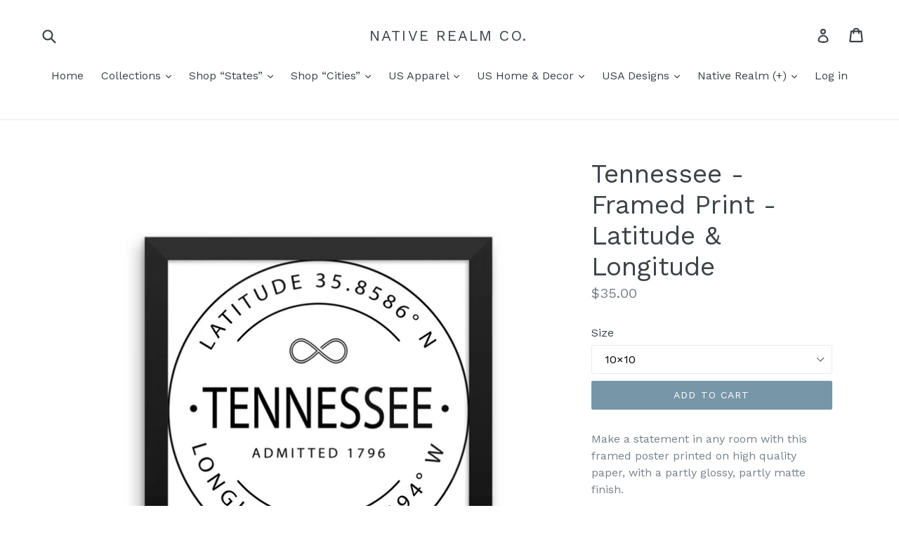

--- FILE ---
content_type: text/html; charset=utf-8
request_url: https://www.nativerealmco.com/products/tennessee-framed-print-latitude-longitude
body_size: 30723
content:
<!doctype html>
<!--[if IE 9]> <html class="ie9 no-js" lang="en"> <![endif]-->
<!--[if (gt IE 9)|!(IE)]><!--> <html class="no-js" lang="en"> <!--<![endif]-->
<head>
  <meta charset="utf-8">
  <meta http-equiv="X-UA-Compatible" content="IE=edge,chrome=1">
  <meta name="viewport" content="width=device-width,initial-scale=1">
  <meta name="theme-color" content="#7796a8">
  <link rel="canonical" href="https://www.nativerealmco.com/products/tennessee-framed-print-latitude-longitude">

  
    <link rel="shortcut icon" href="//www.nativerealmco.com/cdn/shop/files/NR_Favicon_32x32.png?v=1613548044" type="image/png">
  

  
  <title>
    Tennessee - Framed Print - Latitude &amp; Longitude
    
    
    
      &ndash; Native Realm Co.
    
  </title>

  
    <meta name="description" content="Make a statement in any room with this framed poster printed on high quality paper, with a partly glossy, partly matte finish. • Alder, semi-hardwood frame • Black color • .75” thick • Acrylite front protector • Hanging hardware included">
  

  <!-- /snippets/social-meta-tags.liquid -->




<meta property="og:site_name" content="Native Realm Co.">
<meta property="og:url" content="https://www.nativerealmco.com/products/tennessee-framed-print-latitude-longitude">
<meta property="og:title" content="Tennessee - Framed Print - Latitude & Longitude">
<meta property="og:type" content="product">
<meta property="og:description" content="Make a statement in any room with this framed poster printed on high quality paper, with a partly glossy, partly matte finish. • Alder, semi-hardwood frame • Black color • .75” thick • Acrylite front protector • Hanging hardware included">

  <meta property="og:price:amount" content="35.00">
  <meta property="og:price:currency" content="USD">

<meta property="og:image" content="http://www.nativerealmco.com/cdn/shop/products/mockup-c6a2985c_1200x1200.jpg?v=1518273924"><meta property="og:image" content="http://www.nativerealmco.com/cdn/shop/products/mockup-3f4df8d3_1200x1200.jpg?v=1518273925"><meta property="og:image" content="http://www.nativerealmco.com/cdn/shop/products/mockup-ea7852c2_1200x1200.jpg?v=1518273926">
<meta property="og:image:secure_url" content="https://www.nativerealmco.com/cdn/shop/products/mockup-c6a2985c_1200x1200.jpg?v=1518273924"><meta property="og:image:secure_url" content="https://www.nativerealmco.com/cdn/shop/products/mockup-3f4df8d3_1200x1200.jpg?v=1518273925"><meta property="og:image:secure_url" content="https://www.nativerealmco.com/cdn/shop/products/mockup-ea7852c2_1200x1200.jpg?v=1518273926">


  <meta name="twitter:site" content="@NativeRealmCo">

<meta name="twitter:card" content="summary_large_image">
<meta name="twitter:title" content="Tennessee - Framed Print - Latitude & Longitude">
<meta name="twitter:description" content="Make a statement in any room with this framed poster printed on high quality paper, with a partly glossy, partly matte finish. • Alder, semi-hardwood frame • Black color • .75” thick • Acrylite front protector • Hanging hardware included">


  <link href="//www.nativerealmco.com/cdn/shop/t/1/assets/theme.scss.css?v=151189414419914132641725203353" rel="stylesheet" type="text/css" media="all" />
  

  <link href="//fonts.googleapis.com/css?family=Work+Sans:400,700" rel="stylesheet" type="text/css" media="all" />


  

    <link href="//fonts.googleapis.com/css?family=Work+Sans:400" rel="stylesheet" type="text/css" media="all" />
  



  <script>
    var theme = {
      strings: {
        addToCart: "Add to cart",
        soldOut: "Sold out",
        unavailable: "Unavailable",
        showMore: "Show More",
        showLess: "Show Less",
        addressError: "Error looking up that address",
        addressNoResults: "No results for that address",
        addressQueryLimit: "You have exceeded the Google API usage limit. Consider upgrading to a \u003ca href=\"https:\/\/developers.google.com\/maps\/premium\/usage-limits\"\u003ePremium Plan\u003c\/a\u003e.",
        authError: "There was a problem authenticating your Google Maps account."
      },
      moneyFormat: "${{amount}}"
    }

    document.documentElement.className = document.documentElement.className.replace('no-js', 'js');
  </script>

  <!--[if (lte IE 9) ]><script src="//www.nativerealmco.com/cdn/shop/t/1/assets/match-media.min.js?v=22265819453975888031516465896" type="text/javascript"></script><![endif]-->

  

  <!--[if (gt IE 9)|!(IE)]><!--><script src="//www.nativerealmco.com/cdn/shop/t/1/assets/lazysizes.js?v=68441465964607740661516465896" async="async"></script><!--<![endif]-->
  <!--[if lte IE 9]><script src="//www.nativerealmco.com/cdn/shop/t/1/assets/lazysizes.min.js?v=208"></script><![endif]-->

  <!--[if (gt IE 9)|!(IE)]><!--><script src="//www.nativerealmco.com/cdn/shop/t/1/assets/vendor.js?v=136118274122071307521516465896" defer="defer"></script><!--<![endif]-->
  <!--[if lte IE 9]><script src="//www.nativerealmco.com/cdn/shop/t/1/assets/vendor.js?v=136118274122071307521516465896"></script><![endif]-->

  <!--[if (gt IE 9)|!(IE)]><!--><script src="//www.nativerealmco.com/cdn/shop/t/1/assets/theme.js?v=73215223542982976411530573525" defer="defer"></script><!--<![endif]-->
  <!--[if lte IE 9]><script src="//www.nativerealmco.com/cdn/shop/t/1/assets/theme.js?v=73215223542982976411530573525"></script><![endif]-->

  
  
  <script>window.performance && window.performance.mark && window.performance.mark('shopify.content_for_header.start');</script><meta id="shopify-digital-wallet" name="shopify-digital-wallet" content="/27960868/digital_wallets/dialog">
<meta name="shopify-checkout-api-token" content="5a3289f6c74365402489ff6adb1aabe1">
<meta id="in-context-paypal-metadata" data-shop-id="27960868" data-venmo-supported="false" data-environment="production" data-locale="en_US" data-paypal-v4="true" data-currency="USD">
<link rel="alternate" type="application/json+oembed" href="https://www.nativerealmco.com/products/tennessee-framed-print-latitude-longitude.oembed">
<script async="async" src="/checkouts/internal/preloads.js?locale=en-US"></script>
<link rel="preconnect" href="https://shop.app" crossorigin="anonymous">
<script async="async" src="https://shop.app/checkouts/internal/preloads.js?locale=en-US&shop_id=27960868" crossorigin="anonymous"></script>
<script id="apple-pay-shop-capabilities" type="application/json">{"shopId":27960868,"countryCode":"US","currencyCode":"USD","merchantCapabilities":["supports3DS"],"merchantId":"gid:\/\/shopify\/Shop\/27960868","merchantName":"Native Realm Co.","requiredBillingContactFields":["postalAddress","email"],"requiredShippingContactFields":["postalAddress","email"],"shippingType":"shipping","supportedNetworks":["visa","masterCard","amex","discover","elo","jcb"],"total":{"type":"pending","label":"Native Realm Co.","amount":"1.00"},"shopifyPaymentsEnabled":true,"supportsSubscriptions":true}</script>
<script id="shopify-features" type="application/json">{"accessToken":"5a3289f6c74365402489ff6adb1aabe1","betas":["rich-media-storefront-analytics"],"domain":"www.nativerealmco.com","predictiveSearch":true,"shopId":27960868,"locale":"en"}</script>
<script>var Shopify = Shopify || {};
Shopify.shop = "native-realm-co.myshopify.com";
Shopify.locale = "en";
Shopify.currency = {"active":"USD","rate":"1.0"};
Shopify.country = "US";
Shopify.theme = {"name":"Debut","id":26230521898,"schema_name":"Debut","schema_version":"2.0.0","theme_store_id":796,"role":"main"};
Shopify.theme.handle = "null";
Shopify.theme.style = {"id":null,"handle":null};
Shopify.cdnHost = "www.nativerealmco.com/cdn";
Shopify.routes = Shopify.routes || {};
Shopify.routes.root = "/";</script>
<script type="module">!function(o){(o.Shopify=o.Shopify||{}).modules=!0}(window);</script>
<script>!function(o){function n(){var o=[];function n(){o.push(Array.prototype.slice.apply(arguments))}return n.q=o,n}var t=o.Shopify=o.Shopify||{};t.loadFeatures=n(),t.autoloadFeatures=n()}(window);</script>
<script>
  window.ShopifyPay = window.ShopifyPay || {};
  window.ShopifyPay.apiHost = "shop.app\/pay";
  window.ShopifyPay.redirectState = null;
</script>
<script id="shop-js-analytics" type="application/json">{"pageType":"product"}</script>
<script defer="defer" async type="module" src="//www.nativerealmco.com/cdn/shopifycloud/shop-js/modules/v2/client.init-shop-cart-sync_BApSsMSl.en.esm.js"></script>
<script defer="defer" async type="module" src="//www.nativerealmco.com/cdn/shopifycloud/shop-js/modules/v2/chunk.common_CBoos6YZ.esm.js"></script>
<script type="module">
  await import("//www.nativerealmco.com/cdn/shopifycloud/shop-js/modules/v2/client.init-shop-cart-sync_BApSsMSl.en.esm.js");
await import("//www.nativerealmco.com/cdn/shopifycloud/shop-js/modules/v2/chunk.common_CBoos6YZ.esm.js");

  window.Shopify.SignInWithShop?.initShopCartSync?.({"fedCMEnabled":true,"windoidEnabled":true});

</script>
<script>
  window.Shopify = window.Shopify || {};
  if (!window.Shopify.featureAssets) window.Shopify.featureAssets = {};
  window.Shopify.featureAssets['shop-js'] = {"shop-cart-sync":["modules/v2/client.shop-cart-sync_DJczDl9f.en.esm.js","modules/v2/chunk.common_CBoos6YZ.esm.js"],"init-fed-cm":["modules/v2/client.init-fed-cm_BzwGC0Wi.en.esm.js","modules/v2/chunk.common_CBoos6YZ.esm.js"],"init-windoid":["modules/v2/client.init-windoid_BS26ThXS.en.esm.js","modules/v2/chunk.common_CBoos6YZ.esm.js"],"init-shop-email-lookup-coordinator":["modules/v2/client.init-shop-email-lookup-coordinator_DFwWcvrS.en.esm.js","modules/v2/chunk.common_CBoos6YZ.esm.js"],"shop-cash-offers":["modules/v2/client.shop-cash-offers_DthCPNIO.en.esm.js","modules/v2/chunk.common_CBoos6YZ.esm.js","modules/v2/chunk.modal_Bu1hFZFC.esm.js"],"shop-button":["modules/v2/client.shop-button_D_JX508o.en.esm.js","modules/v2/chunk.common_CBoos6YZ.esm.js"],"shop-toast-manager":["modules/v2/client.shop-toast-manager_tEhgP2F9.en.esm.js","modules/v2/chunk.common_CBoos6YZ.esm.js"],"avatar":["modules/v2/client.avatar_BTnouDA3.en.esm.js"],"pay-button":["modules/v2/client.pay-button_BuNmcIr_.en.esm.js","modules/v2/chunk.common_CBoos6YZ.esm.js"],"init-shop-cart-sync":["modules/v2/client.init-shop-cart-sync_BApSsMSl.en.esm.js","modules/v2/chunk.common_CBoos6YZ.esm.js"],"shop-login-button":["modules/v2/client.shop-login-button_DwLgFT0K.en.esm.js","modules/v2/chunk.common_CBoos6YZ.esm.js","modules/v2/chunk.modal_Bu1hFZFC.esm.js"],"init-customer-accounts-sign-up":["modules/v2/client.init-customer-accounts-sign-up_TlVCiykN.en.esm.js","modules/v2/client.shop-login-button_DwLgFT0K.en.esm.js","modules/v2/chunk.common_CBoos6YZ.esm.js","modules/v2/chunk.modal_Bu1hFZFC.esm.js"],"init-shop-for-new-customer-accounts":["modules/v2/client.init-shop-for-new-customer-accounts_DrjXSI53.en.esm.js","modules/v2/client.shop-login-button_DwLgFT0K.en.esm.js","modules/v2/chunk.common_CBoos6YZ.esm.js","modules/v2/chunk.modal_Bu1hFZFC.esm.js"],"init-customer-accounts":["modules/v2/client.init-customer-accounts_C0Oh2ljF.en.esm.js","modules/v2/client.shop-login-button_DwLgFT0K.en.esm.js","modules/v2/chunk.common_CBoos6YZ.esm.js","modules/v2/chunk.modal_Bu1hFZFC.esm.js"],"shop-follow-button":["modules/v2/client.shop-follow-button_C5D3XtBb.en.esm.js","modules/v2/chunk.common_CBoos6YZ.esm.js","modules/v2/chunk.modal_Bu1hFZFC.esm.js"],"checkout-modal":["modules/v2/client.checkout-modal_8TC_1FUY.en.esm.js","modules/v2/chunk.common_CBoos6YZ.esm.js","modules/v2/chunk.modal_Bu1hFZFC.esm.js"],"lead-capture":["modules/v2/client.lead-capture_D-pmUjp9.en.esm.js","modules/v2/chunk.common_CBoos6YZ.esm.js","modules/v2/chunk.modal_Bu1hFZFC.esm.js"],"shop-login":["modules/v2/client.shop-login_BmtnoEUo.en.esm.js","modules/v2/chunk.common_CBoos6YZ.esm.js","modules/v2/chunk.modal_Bu1hFZFC.esm.js"],"payment-terms":["modules/v2/client.payment-terms_BHOWV7U_.en.esm.js","modules/v2/chunk.common_CBoos6YZ.esm.js","modules/v2/chunk.modal_Bu1hFZFC.esm.js"]};
</script>
<script>(function() {
  var isLoaded = false;
  function asyncLoad() {
    if (isLoaded) return;
    isLoaded = true;
    var urls = ["https:\/\/www.zakeke.com\/Scripts\/integration\/shopify\/product.js?shop=native-realm-co.myshopify.com","\/\/shopify.privy.com\/widget.js?shop=native-realm-co.myshopify.com","\/\/cdn.shopify.com\/proxy\/4fe525deafd848f8800b0f9417bb80ef69e0a7c4c3f824d2da090005d5c14c43\/static.cdn.printful.com\/static\/js\/external\/shopify-product-customizer.js?v=0.28\u0026shop=native-realm-co.myshopify.com\u0026sp-cache-control=cHVibGljLCBtYXgtYWdlPTkwMA"];
    for (var i = 0; i < urls.length; i++) {
      var s = document.createElement('script');
      s.type = 'text/javascript';
      s.async = true;
      s.src = urls[i];
      var x = document.getElementsByTagName('script')[0];
      x.parentNode.insertBefore(s, x);
    }
  };
  if(window.attachEvent) {
    window.attachEvent('onload', asyncLoad);
  } else {
    window.addEventListener('load', asyncLoad, false);
  }
})();</script>
<script id="__st">var __st={"a":27960868,"offset":-18000,"reqid":"3ee09cbf-1677-44a8-b362-8b93e5d9c016-1768914417","pageurl":"www.nativerealmco.com\/products\/tennessee-framed-print-latitude-longitude","u":"f5d3bc16cd51","p":"product","rtyp":"product","rid":1205699608618};</script>
<script>window.ShopifyPaypalV4VisibilityTracking = true;</script>
<script id="captcha-bootstrap">!function(){'use strict';const t='contact',e='account',n='new_comment',o=[[t,t],['blogs',n],['comments',n],[t,'customer']],c=[[e,'customer_login'],[e,'guest_login'],[e,'recover_customer_password'],[e,'create_customer']],r=t=>t.map((([t,e])=>`form[action*='/${t}']:not([data-nocaptcha='true']) input[name='form_type'][value='${e}']`)).join(','),a=t=>()=>t?[...document.querySelectorAll(t)].map((t=>t.form)):[];function s(){const t=[...o],e=r(t);return a(e)}const i='password',u='form_key',d=['recaptcha-v3-token','g-recaptcha-response','h-captcha-response',i],f=()=>{try{return window.sessionStorage}catch{return}},m='__shopify_v',_=t=>t.elements[u];function p(t,e,n=!1){try{const o=window.sessionStorage,c=JSON.parse(o.getItem(e)),{data:r}=function(t){const{data:e,action:n}=t;return t[m]||n?{data:e,action:n}:{data:t,action:n}}(c);for(const[e,n]of Object.entries(r))t.elements[e]&&(t.elements[e].value=n);n&&o.removeItem(e)}catch(o){console.error('form repopulation failed',{error:o})}}const l='form_type',E='cptcha';function T(t){t.dataset[E]=!0}const w=window,h=w.document,L='Shopify',v='ce_forms',y='captcha';let A=!1;((t,e)=>{const n=(g='f06e6c50-85a8-45c8-87d0-21a2b65856fe',I='https://cdn.shopify.com/shopifycloud/storefront-forms-hcaptcha/ce_storefront_forms_captcha_hcaptcha.v1.5.2.iife.js',D={infoText:'Protected by hCaptcha',privacyText:'Privacy',termsText:'Terms'},(t,e,n)=>{const o=w[L][v],c=o.bindForm;if(c)return c(t,g,e,D).then(n);var r;o.q.push([[t,g,e,D],n]),r=I,A||(h.body.append(Object.assign(h.createElement('script'),{id:'captcha-provider',async:!0,src:r})),A=!0)});var g,I,D;w[L]=w[L]||{},w[L][v]=w[L][v]||{},w[L][v].q=[],w[L][y]=w[L][y]||{},w[L][y].protect=function(t,e){n(t,void 0,e),T(t)},Object.freeze(w[L][y]),function(t,e,n,w,h,L){const[v,y,A,g]=function(t,e,n){const i=e?o:[],u=t?c:[],d=[...i,...u],f=r(d),m=r(i),_=r(d.filter((([t,e])=>n.includes(e))));return[a(f),a(m),a(_),s()]}(w,h,L),I=t=>{const e=t.target;return e instanceof HTMLFormElement?e:e&&e.form},D=t=>v().includes(t);t.addEventListener('submit',(t=>{const e=I(t);if(!e)return;const n=D(e)&&!e.dataset.hcaptchaBound&&!e.dataset.recaptchaBound,o=_(e),c=g().includes(e)&&(!o||!o.value);(n||c)&&t.preventDefault(),c&&!n&&(function(t){try{if(!f())return;!function(t){const e=f();if(!e)return;const n=_(t);if(!n)return;const o=n.value;o&&e.removeItem(o)}(t);const e=Array.from(Array(32),(()=>Math.random().toString(36)[2])).join('');!function(t,e){_(t)||t.append(Object.assign(document.createElement('input'),{type:'hidden',name:u})),t.elements[u].value=e}(t,e),function(t,e){const n=f();if(!n)return;const o=[...t.querySelectorAll(`input[type='${i}']`)].map((({name:t})=>t)),c=[...d,...o],r={};for(const[a,s]of new FormData(t).entries())c.includes(a)||(r[a]=s);n.setItem(e,JSON.stringify({[m]:1,action:t.action,data:r}))}(t,e)}catch(e){console.error('failed to persist form',e)}}(e),e.submit())}));const S=(t,e)=>{t&&!t.dataset[E]&&(n(t,e.some((e=>e===t))),T(t))};for(const o of['focusin','change'])t.addEventListener(o,(t=>{const e=I(t);D(e)&&S(e,y())}));const B=e.get('form_key'),M=e.get(l),P=B&&M;t.addEventListener('DOMContentLoaded',(()=>{const t=y();if(P)for(const e of t)e.elements[l].value===M&&p(e,B);[...new Set([...A(),...v().filter((t=>'true'===t.dataset.shopifyCaptcha))])].forEach((e=>S(e,t)))}))}(h,new URLSearchParams(w.location.search),n,t,e,['guest_login'])})(!0,!0)}();</script>
<script integrity="sha256-4kQ18oKyAcykRKYeNunJcIwy7WH5gtpwJnB7kiuLZ1E=" data-source-attribution="shopify.loadfeatures" defer="defer" src="//www.nativerealmco.com/cdn/shopifycloud/storefront/assets/storefront/load_feature-a0a9edcb.js" crossorigin="anonymous"></script>
<script crossorigin="anonymous" defer="defer" src="//www.nativerealmco.com/cdn/shopifycloud/storefront/assets/shopify_pay/storefront-65b4c6d7.js?v=20250812"></script>
<script data-source-attribution="shopify.dynamic_checkout.dynamic.init">var Shopify=Shopify||{};Shopify.PaymentButton=Shopify.PaymentButton||{isStorefrontPortableWallets:!0,init:function(){window.Shopify.PaymentButton.init=function(){};var t=document.createElement("script");t.src="https://www.nativerealmco.com/cdn/shopifycloud/portable-wallets/latest/portable-wallets.en.js",t.type="module",document.head.appendChild(t)}};
</script>
<script data-source-attribution="shopify.dynamic_checkout.buyer_consent">
  function portableWalletsHideBuyerConsent(e){var t=document.getElementById("shopify-buyer-consent"),n=document.getElementById("shopify-subscription-policy-button");t&&n&&(t.classList.add("hidden"),t.setAttribute("aria-hidden","true"),n.removeEventListener("click",e))}function portableWalletsShowBuyerConsent(e){var t=document.getElementById("shopify-buyer-consent"),n=document.getElementById("shopify-subscription-policy-button");t&&n&&(t.classList.remove("hidden"),t.removeAttribute("aria-hidden"),n.addEventListener("click",e))}window.Shopify?.PaymentButton&&(window.Shopify.PaymentButton.hideBuyerConsent=portableWalletsHideBuyerConsent,window.Shopify.PaymentButton.showBuyerConsent=portableWalletsShowBuyerConsent);
</script>
<script data-source-attribution="shopify.dynamic_checkout.cart.bootstrap">document.addEventListener("DOMContentLoaded",(function(){function t(){return document.querySelector("shopify-accelerated-checkout-cart, shopify-accelerated-checkout")}if(t())Shopify.PaymentButton.init();else{new MutationObserver((function(e,n){t()&&(Shopify.PaymentButton.init(),n.disconnect())})).observe(document.body,{childList:!0,subtree:!0})}}));
</script>
<link id="shopify-accelerated-checkout-styles" rel="stylesheet" media="screen" href="https://www.nativerealmco.com/cdn/shopifycloud/portable-wallets/latest/accelerated-checkout-backwards-compat.css" crossorigin="anonymous">
<style id="shopify-accelerated-checkout-cart">
        #shopify-buyer-consent {
  margin-top: 1em;
  display: inline-block;
  width: 100%;
}

#shopify-buyer-consent.hidden {
  display: none;
}

#shopify-subscription-policy-button {
  background: none;
  border: none;
  padding: 0;
  text-decoration: underline;
  font-size: inherit;
  cursor: pointer;
}

#shopify-subscription-policy-button::before {
  box-shadow: none;
}

      </style>

<script>window.performance && window.performance.mark && window.performance.mark('shopify.content_for_header.end');</script>
<!-- BEGIN app block: shopify://apps/buddha-mega-menu-navigation/blocks/megamenu/dbb4ce56-bf86-4830-9b3d-16efbef51c6f -->
<script>
        var productImageAndPrice = [],
            collectionImages = [],
            articleImages = [],
            mmLivIcons = false,
            mmFlipClock = false,
            mmFixesUseJquery = false,
            mmNumMMI = 2,
            mmSchemaTranslation = {},
            mmMenuStrings =  [] ,
            mmShopLocale = "en",
            mmShopLocaleCollectionsRoute = "/collections",
            mmSchemaDesignJSON = [{"action":"design","setting":"font_family","value":"Default"},{"action":"design","setting":"tree_sub_direction","value":"set_tree_auto"},{"action":"design","setting":"button_background_hover_color","value":"#0d8781"},{"action":"design","setting":"link_hover_color","value":"#0da19a"},{"action":"design","setting":"button_background_color","value":"#0da19a"},{"action":"design","setting":"link_color","value":"#4e4e4e"},{"action":"design","setting":"background_hover_color","value":"#f9f9f9"},{"action":"design","setting":"background_color","value":"#ffffff"},{"action":"design","setting":"button_text_hover_color","value":"#ffffff"},{"action":"design","setting":"button_text_color","value":"#ffffff"},{"action":"design","setting":"font_size","value":"13px"},{"action":"design","setting":"text_color","value":"#222222"},{"action":"design","setting":"vertical_text_color","value":"#4e4e4e"},{"action":"design","setting":"vertical_link_color","value":"#4e4e4e"},{"action":"design","setting":"vertical_link_hover_color","value":"#0da19a"},{"action":"design","setting":"vertical_font_size","value":"13px"}],
            mmDomChangeSkipUl = ",.slick-dots,.grid--view-items",
            buddhaMegaMenuShop = "native-realm-co.myshopify.com",
            mmWireframeCompression = "0",
            mmExtensionAssetUrl = "https://cdn.shopify.com/extensions/019abe06-4a3f-7763-88da-170e1b54169b/mega-menu-151/assets/";var bestSellersHTML = '';var newestProductsHTML = '';/* get link lists api */
        var linkLists={"main-menu" : {"title":"Main menu", "items":["/","/","/","/","/","/","/collections/shop-usa-apparel","/collections/native-realm-collection",]},"footer" : {"title":"Footer menu", "items":["/","/search","/pages/about-us","/pages/terms-conditions","/pages/privacy-policy","/pages/fulfillment","/pages/return-policy","/pages/garment-care","/pages/contact-us",]},"customer-account-main-menu" : {"title":"Customer account main menu", "items":["/","https://shopify.com/27960868/account/orders?locale=en&amp;region_country=US",]},};/*ENDPARSE*/

        linkLists["force-mega-menu"]={};linkLists["force-mega-menu"].title="Debut Theme - Mega Menu";linkLists["force-mega-menu"].items=[1];

        /* set product prices *//* get the collection images *//* get the article images *//* customer fixes */
        var mmThemeFixesBeforeInit = function(){ mobileMenuMilliseconds = 500; mmHorizontalMenus = "#AccessibleNav #SiteNav"; mmVerticalMenus = "#MobileNav"; }; var mmThemeFixesBefore = function(){ if (selectedMenu=="force-mega-menu" && tempMenuObject.u.id == "MobileNav") { tempMenuObject.forceMenu = true; tempMenuObject.skipCheck = true; tempMenuObject.liClasses = "mobile-nav__item border-bottom"; tempMenuObject.aClasses = "mobile-nav__link"; tempMenuObject.liItems = []; var children = tempMenuObject.u.children; for (var i=0; i<children.length; i++) { if (children[i].nodeName == "LI") { if (children[i].querySelector(".currency-selector") == null) { tempMenuObject.liItems[tempMenuObject.liItems.length] = children[i]; } } } } else if (selectedMenu=="force-mega-menu" && tempMenuObject.u.id == "SiteNav") { tempMenuObject.forceMenu = true; tempMenuObject.skipCheck = true; tempMenuObject.liClasses = ""; tempMenuObject.aClasses = "site-nav__link site-nav__link--main"; tempMenuObject.liItems = []; var children = tempMenuObject.u.children; for (var i=0; i<children.length; i++) { if (children[i].nodeName == "LI") { tempMenuObject.liItems[tempMenuObject.liItems.length] = children[i]; } } } }; var mmThemeFixesAfter = function(){ var style = " .mobile-nav-wrapper { overflow:visible; z-index:1; opacity: 1; } .site-header { z-index:9; }"; mmAddStyle(style, "themeScript"); }; 
        

        var mmWireframe = {"html" : "<li class=\"buddha-menu-item\"  ><a data-href=\"/\" href=\"/\" aria-label=\"Home\" data-no-instant=\"\" onclick=\"mmGoToPage(this, event); return false;\"  ><i class=\"mm-icon static fa fa-none\" aria-hidden=\"true\"></i><span class=\"mm-title\">Home</span></a></li><li class=\"buddha-menu-item\"  ><a data-href=\"/\" href=\"/\" aria-label=\"Home\" data-no-instant=\"\" onclick=\"mmGoToPage(this, event); return false;\"  ><i class=\"mm-icon static fa fa-none\" aria-hidden=\"true\"></i><span class=\"mm-title\">Home</span></a></li>" };

        function mmLoadJS(file, async = true) {
            let script = document.createElement("script");
            script.setAttribute("src", file);
            script.setAttribute("data-no-instant", "");
            script.setAttribute("type", "text/javascript");
            script.setAttribute("async", async);
            document.head.appendChild(script);
        }
        function mmLoadCSS(file) {  
            var style = document.createElement('link');
            style.href = file;
            style.type = 'text/css';
            style.rel = 'stylesheet';
            document.head.append(style); 
        }
              
        var mmDisableWhenResIsLowerThan = '';
        var mmLoadResources = (mmDisableWhenResIsLowerThan == '' || mmDisableWhenResIsLowerThan == 0 || (mmDisableWhenResIsLowerThan > 0 && window.innerWidth>=mmDisableWhenResIsLowerThan));
        if (mmLoadResources) {
            /* load resources via js injection */
            mmLoadJS("https://cdn.shopify.com/extensions/019abe06-4a3f-7763-88da-170e1b54169b/mega-menu-151/assets/buddha-megamenu.js");
            
            mmLoadCSS("https://cdn.shopify.com/extensions/019abe06-4a3f-7763-88da-170e1b54169b/mega-menu-151/assets/buddha-megamenu2.css");}
    </script><!-- HIDE ORIGINAL MENU --><style id="mmHideOriginalMenuStyle"> #SiteNav {visibility: hidden !important;} </style>
        <script>
            setTimeout(function(){
                var mmHideStyle  = document.querySelector("#mmHideOriginalMenuStyle");
                if (mmHideStyle) mmHideStyle.parentNode.removeChild(mmHideStyle);
            },10000);
        </script>
<!-- END app block --><link href="https://monorail-edge.shopifysvc.com" rel="dns-prefetch">
<script>(function(){if ("sendBeacon" in navigator && "performance" in window) {try {var session_token_from_headers = performance.getEntriesByType('navigation')[0].serverTiming.find(x => x.name == '_s').description;} catch {var session_token_from_headers = undefined;}var session_cookie_matches = document.cookie.match(/_shopify_s=([^;]*)/);var session_token_from_cookie = session_cookie_matches && session_cookie_matches.length === 2 ? session_cookie_matches[1] : "";var session_token = session_token_from_headers || session_token_from_cookie || "";function handle_abandonment_event(e) {var entries = performance.getEntries().filter(function(entry) {return /monorail-edge.shopifysvc.com/.test(entry.name);});if (!window.abandonment_tracked && entries.length === 0) {window.abandonment_tracked = true;var currentMs = Date.now();var navigation_start = performance.timing.navigationStart;var payload = {shop_id: 27960868,url: window.location.href,navigation_start,duration: currentMs - navigation_start,session_token,page_type: "product"};window.navigator.sendBeacon("https://monorail-edge.shopifysvc.com/v1/produce", JSON.stringify({schema_id: "online_store_buyer_site_abandonment/1.1",payload: payload,metadata: {event_created_at_ms: currentMs,event_sent_at_ms: currentMs}}));}}window.addEventListener('pagehide', handle_abandonment_event);}}());</script>
<script id="web-pixels-manager-setup">(function e(e,d,r,n,o){if(void 0===o&&(o={}),!Boolean(null===(a=null===(i=window.Shopify)||void 0===i?void 0:i.analytics)||void 0===a?void 0:a.replayQueue)){var i,a;window.Shopify=window.Shopify||{};var t=window.Shopify;t.analytics=t.analytics||{};var s=t.analytics;s.replayQueue=[],s.publish=function(e,d,r){return s.replayQueue.push([e,d,r]),!0};try{self.performance.mark("wpm:start")}catch(e){}var l=function(){var e={modern:/Edge?\/(1{2}[4-9]|1[2-9]\d|[2-9]\d{2}|\d{4,})\.\d+(\.\d+|)|Firefox\/(1{2}[4-9]|1[2-9]\d|[2-9]\d{2}|\d{4,})\.\d+(\.\d+|)|Chrom(ium|e)\/(9{2}|\d{3,})\.\d+(\.\d+|)|(Maci|X1{2}).+ Version\/(15\.\d+|(1[6-9]|[2-9]\d|\d{3,})\.\d+)([,.]\d+|)( \(\w+\)|)( Mobile\/\w+|) Safari\/|Chrome.+OPR\/(9{2}|\d{3,})\.\d+\.\d+|(CPU[ +]OS|iPhone[ +]OS|CPU[ +]iPhone|CPU IPhone OS|CPU iPad OS)[ +]+(15[._]\d+|(1[6-9]|[2-9]\d|\d{3,})[._]\d+)([._]\d+|)|Android:?[ /-](13[3-9]|1[4-9]\d|[2-9]\d{2}|\d{4,})(\.\d+|)(\.\d+|)|Android.+Firefox\/(13[5-9]|1[4-9]\d|[2-9]\d{2}|\d{4,})\.\d+(\.\d+|)|Android.+Chrom(ium|e)\/(13[3-9]|1[4-9]\d|[2-9]\d{2}|\d{4,})\.\d+(\.\d+|)|SamsungBrowser\/([2-9]\d|\d{3,})\.\d+/,legacy:/Edge?\/(1[6-9]|[2-9]\d|\d{3,})\.\d+(\.\d+|)|Firefox\/(5[4-9]|[6-9]\d|\d{3,})\.\d+(\.\d+|)|Chrom(ium|e)\/(5[1-9]|[6-9]\d|\d{3,})\.\d+(\.\d+|)([\d.]+$|.*Safari\/(?![\d.]+ Edge\/[\d.]+$))|(Maci|X1{2}).+ Version\/(10\.\d+|(1[1-9]|[2-9]\d|\d{3,})\.\d+)([,.]\d+|)( \(\w+\)|)( Mobile\/\w+|) Safari\/|Chrome.+OPR\/(3[89]|[4-9]\d|\d{3,})\.\d+\.\d+|(CPU[ +]OS|iPhone[ +]OS|CPU[ +]iPhone|CPU IPhone OS|CPU iPad OS)[ +]+(10[._]\d+|(1[1-9]|[2-9]\d|\d{3,})[._]\d+)([._]\d+|)|Android:?[ /-](13[3-9]|1[4-9]\d|[2-9]\d{2}|\d{4,})(\.\d+|)(\.\d+|)|Mobile Safari.+OPR\/([89]\d|\d{3,})\.\d+\.\d+|Android.+Firefox\/(13[5-9]|1[4-9]\d|[2-9]\d{2}|\d{4,})\.\d+(\.\d+|)|Android.+Chrom(ium|e)\/(13[3-9]|1[4-9]\d|[2-9]\d{2}|\d{4,})\.\d+(\.\d+|)|Android.+(UC? ?Browser|UCWEB|U3)[ /]?(15\.([5-9]|\d{2,})|(1[6-9]|[2-9]\d|\d{3,})\.\d+)\.\d+|SamsungBrowser\/(5\.\d+|([6-9]|\d{2,})\.\d+)|Android.+MQ{2}Browser\/(14(\.(9|\d{2,})|)|(1[5-9]|[2-9]\d|\d{3,})(\.\d+|))(\.\d+|)|K[Aa][Ii]OS\/(3\.\d+|([4-9]|\d{2,})\.\d+)(\.\d+|)/},d=e.modern,r=e.legacy,n=navigator.userAgent;return n.match(d)?"modern":n.match(r)?"legacy":"unknown"}(),u="modern"===l?"modern":"legacy",c=(null!=n?n:{modern:"",legacy:""})[u],f=function(e){return[e.baseUrl,"/wpm","/b",e.hashVersion,"modern"===e.buildTarget?"m":"l",".js"].join("")}({baseUrl:d,hashVersion:r,buildTarget:u}),m=function(e){var d=e.version,r=e.bundleTarget,n=e.surface,o=e.pageUrl,i=e.monorailEndpoint;return{emit:function(e){var a=e.status,t=e.errorMsg,s=(new Date).getTime(),l=JSON.stringify({metadata:{event_sent_at_ms:s},events:[{schema_id:"web_pixels_manager_load/3.1",payload:{version:d,bundle_target:r,page_url:o,status:a,surface:n,error_msg:t},metadata:{event_created_at_ms:s}}]});if(!i)return console&&console.warn&&console.warn("[Web Pixels Manager] No Monorail endpoint provided, skipping logging."),!1;try{return self.navigator.sendBeacon.bind(self.navigator)(i,l)}catch(e){}var u=new XMLHttpRequest;try{return u.open("POST",i,!0),u.setRequestHeader("Content-Type","text/plain"),u.send(l),!0}catch(e){return console&&console.warn&&console.warn("[Web Pixels Manager] Got an unhandled error while logging to Monorail."),!1}}}}({version:r,bundleTarget:l,surface:e.surface,pageUrl:self.location.href,monorailEndpoint:e.monorailEndpoint});try{o.browserTarget=l,function(e){var d=e.src,r=e.async,n=void 0===r||r,o=e.onload,i=e.onerror,a=e.sri,t=e.scriptDataAttributes,s=void 0===t?{}:t,l=document.createElement("script"),u=document.querySelector("head"),c=document.querySelector("body");if(l.async=n,l.src=d,a&&(l.integrity=a,l.crossOrigin="anonymous"),s)for(var f in s)if(Object.prototype.hasOwnProperty.call(s,f))try{l.dataset[f]=s[f]}catch(e){}if(o&&l.addEventListener("load",o),i&&l.addEventListener("error",i),u)u.appendChild(l);else{if(!c)throw new Error("Did not find a head or body element to append the script");c.appendChild(l)}}({src:f,async:!0,onload:function(){if(!function(){var e,d;return Boolean(null===(d=null===(e=window.Shopify)||void 0===e?void 0:e.analytics)||void 0===d?void 0:d.initialized)}()){var d=window.webPixelsManager.init(e)||void 0;if(d){var r=window.Shopify.analytics;r.replayQueue.forEach((function(e){var r=e[0],n=e[1],o=e[2];d.publishCustomEvent(r,n,o)})),r.replayQueue=[],r.publish=d.publishCustomEvent,r.visitor=d.visitor,r.initialized=!0}}},onerror:function(){return m.emit({status:"failed",errorMsg:"".concat(f," has failed to load")})},sri:function(e){var d=/^sha384-[A-Za-z0-9+/=]+$/;return"string"==typeof e&&d.test(e)}(c)?c:"",scriptDataAttributes:o}),m.emit({status:"loading"})}catch(e){m.emit({status:"failed",errorMsg:(null==e?void 0:e.message)||"Unknown error"})}}})({shopId: 27960868,storefrontBaseUrl: "https://www.nativerealmco.com",extensionsBaseUrl: "https://extensions.shopifycdn.com/cdn/shopifycloud/web-pixels-manager",monorailEndpoint: "https://monorail-edge.shopifysvc.com/unstable/produce_batch",surface: "storefront-renderer",enabledBetaFlags: ["2dca8a86"],webPixelsConfigList: [{"id":"492306467","configuration":"{\"storeIdentity\":\"native-realm-co.myshopify.com\",\"baseURL\":\"https:\\\/\\\/api.printful.com\\\/shopify-pixels\"}","eventPayloadVersion":"v1","runtimeContext":"STRICT","scriptVersion":"74f275712857ab41bea9d998dcb2f9da","type":"APP","apiClientId":156624,"privacyPurposes":["ANALYTICS","MARKETING","SALE_OF_DATA"],"dataSharingAdjustments":{"protectedCustomerApprovalScopes":["read_customer_address","read_customer_email","read_customer_name","read_customer_personal_data","read_customer_phone"]}},{"id":"shopify-app-pixel","configuration":"{}","eventPayloadVersion":"v1","runtimeContext":"STRICT","scriptVersion":"0450","apiClientId":"shopify-pixel","type":"APP","privacyPurposes":["ANALYTICS","MARKETING"]},{"id":"shopify-custom-pixel","eventPayloadVersion":"v1","runtimeContext":"LAX","scriptVersion":"0450","apiClientId":"shopify-pixel","type":"CUSTOM","privacyPurposes":["ANALYTICS","MARKETING"]}],isMerchantRequest: false,initData: {"shop":{"name":"Native Realm Co.","paymentSettings":{"currencyCode":"USD"},"myshopifyDomain":"native-realm-co.myshopify.com","countryCode":"US","storefrontUrl":"https:\/\/www.nativerealmco.com"},"customer":null,"cart":null,"checkout":null,"productVariants":[{"price":{"amount":35.0,"currencyCode":"USD"},"product":{"title":"Tennessee - Framed Print - Latitude \u0026 Longitude","vendor":"Native Realm Co.","id":"1205699608618","untranslatedTitle":"Tennessee - Framed Print - Latitude \u0026 Longitude","url":"\/products\/tennessee-framed-print-latitude-longitude","type":""},"id":"11519924469802","image":{"src":"\/\/www.nativerealmco.com\/cdn\/shop\/products\/mockup-c6a2985c.jpg?v=1518273924"},"sku":"9145113","title":"10×10","untranslatedTitle":"10×10"},{"price":{"amount":45.0,"currencyCode":"USD"},"product":{"title":"Tennessee - Framed Print - Latitude \u0026 Longitude","vendor":"Native Realm Co.","id":"1205699608618","untranslatedTitle":"Tennessee - Framed Print - Latitude \u0026 Longitude","url":"\/products\/tennessee-framed-print-latitude-longitude","type":""},"id":"11519924535338","image":{"src":"\/\/www.nativerealmco.com\/cdn\/shop\/products\/mockup-3f4df8d3.jpg?v=1518273925"},"sku":"4658585","title":"12×12","untranslatedTitle":"12×12"},{"price":{"amount":50.0,"currencyCode":"USD"},"product":{"title":"Tennessee - Framed Print - Latitude \u0026 Longitude","vendor":"Native Realm Co.","id":"1205699608618","untranslatedTitle":"Tennessee - Framed Print - Latitude \u0026 Longitude","url":"\/products\/tennessee-framed-print-latitude-longitude","type":""},"id":"11519924600874","image":{"src":"\/\/www.nativerealmco.com\/cdn\/shop\/products\/mockup-ea7852c2.jpg?v=1518273926"},"sku":"9373003","title":"14×14","untranslatedTitle":"14×14"},{"price":{"amount":55.0,"currencyCode":"USD"},"product":{"title":"Tennessee - Framed Print - Latitude \u0026 Longitude","vendor":"Native Realm Co.","id":"1205699608618","untranslatedTitle":"Tennessee - Framed Print - Latitude \u0026 Longitude","url":"\/products\/tennessee-framed-print-latitude-longitude","type":""},"id":"11519924666410","image":{"src":"\/\/www.nativerealmco.com\/cdn\/shop\/products\/mockup-d9d11ed0.jpg?v=1518273928"},"sku":"1544173","title":"16×16","untranslatedTitle":"16×16"},{"price":{"amount":65.0,"currencyCode":"USD"},"product":{"title":"Tennessee - Framed Print - Latitude \u0026 Longitude","vendor":"Native Realm Co.","id":"1205699608618","untranslatedTitle":"Tennessee - Framed Print - Latitude \u0026 Longitude","url":"\/products\/tennessee-framed-print-latitude-longitude","type":""},"id":"11519924797482","image":{"src":"\/\/www.nativerealmco.com\/cdn\/shop\/products\/mockup-ec36dc72.jpg?v=1518273929"},"sku":"4723963","title":"18×18","untranslatedTitle":"18×18"}],"purchasingCompany":null},},"https://www.nativerealmco.com/cdn","fcfee988w5aeb613cpc8e4bc33m6693e112",{"modern":"","legacy":""},{"shopId":"27960868","storefrontBaseUrl":"https:\/\/www.nativerealmco.com","extensionBaseUrl":"https:\/\/extensions.shopifycdn.com\/cdn\/shopifycloud\/web-pixels-manager","surface":"storefront-renderer","enabledBetaFlags":"[\"2dca8a86\"]","isMerchantRequest":"false","hashVersion":"fcfee988w5aeb613cpc8e4bc33m6693e112","publish":"custom","events":"[[\"page_viewed\",{}],[\"product_viewed\",{\"productVariant\":{\"price\":{\"amount\":35.0,\"currencyCode\":\"USD\"},\"product\":{\"title\":\"Tennessee - Framed Print - Latitude \u0026 Longitude\",\"vendor\":\"Native Realm Co.\",\"id\":\"1205699608618\",\"untranslatedTitle\":\"Tennessee - Framed Print - Latitude \u0026 Longitude\",\"url\":\"\/products\/tennessee-framed-print-latitude-longitude\",\"type\":\"\"},\"id\":\"11519924469802\",\"image\":{\"src\":\"\/\/www.nativerealmco.com\/cdn\/shop\/products\/mockup-c6a2985c.jpg?v=1518273924\"},\"sku\":\"9145113\",\"title\":\"10×10\",\"untranslatedTitle\":\"10×10\"}}]]"});</script><script>
  window.ShopifyAnalytics = window.ShopifyAnalytics || {};
  window.ShopifyAnalytics.meta = window.ShopifyAnalytics.meta || {};
  window.ShopifyAnalytics.meta.currency = 'USD';
  var meta = {"product":{"id":1205699608618,"gid":"gid:\/\/shopify\/Product\/1205699608618","vendor":"Native Realm Co.","type":"","handle":"tennessee-framed-print-latitude-longitude","variants":[{"id":11519924469802,"price":3500,"name":"Tennessee - Framed Print - Latitude \u0026 Longitude - 10×10","public_title":"10×10","sku":"9145113"},{"id":11519924535338,"price":4500,"name":"Tennessee - Framed Print - Latitude \u0026 Longitude - 12×12","public_title":"12×12","sku":"4658585"},{"id":11519924600874,"price":5000,"name":"Tennessee - Framed Print - Latitude \u0026 Longitude - 14×14","public_title":"14×14","sku":"9373003"},{"id":11519924666410,"price":5500,"name":"Tennessee - Framed Print - Latitude \u0026 Longitude - 16×16","public_title":"16×16","sku":"1544173"},{"id":11519924797482,"price":6500,"name":"Tennessee - Framed Print - Latitude \u0026 Longitude - 18×18","public_title":"18×18","sku":"4723963"}],"remote":false},"page":{"pageType":"product","resourceType":"product","resourceId":1205699608618,"requestId":"3ee09cbf-1677-44a8-b362-8b93e5d9c016-1768914417"}};
  for (var attr in meta) {
    window.ShopifyAnalytics.meta[attr] = meta[attr];
  }
</script>
<script class="analytics">
  (function () {
    var customDocumentWrite = function(content) {
      var jquery = null;

      if (window.jQuery) {
        jquery = window.jQuery;
      } else if (window.Checkout && window.Checkout.$) {
        jquery = window.Checkout.$;
      }

      if (jquery) {
        jquery('body').append(content);
      }
    };

    var hasLoggedConversion = function(token) {
      if (token) {
        return document.cookie.indexOf('loggedConversion=' + token) !== -1;
      }
      return false;
    }

    var setCookieIfConversion = function(token) {
      if (token) {
        var twoMonthsFromNow = new Date(Date.now());
        twoMonthsFromNow.setMonth(twoMonthsFromNow.getMonth() + 2);

        document.cookie = 'loggedConversion=' + token + '; expires=' + twoMonthsFromNow;
      }
    }

    var trekkie = window.ShopifyAnalytics.lib = window.trekkie = window.trekkie || [];
    if (trekkie.integrations) {
      return;
    }
    trekkie.methods = [
      'identify',
      'page',
      'ready',
      'track',
      'trackForm',
      'trackLink'
    ];
    trekkie.factory = function(method) {
      return function() {
        var args = Array.prototype.slice.call(arguments);
        args.unshift(method);
        trekkie.push(args);
        return trekkie;
      };
    };
    for (var i = 0; i < trekkie.methods.length; i++) {
      var key = trekkie.methods[i];
      trekkie[key] = trekkie.factory(key);
    }
    trekkie.load = function(config) {
      trekkie.config = config || {};
      trekkie.config.initialDocumentCookie = document.cookie;
      var first = document.getElementsByTagName('script')[0];
      var script = document.createElement('script');
      script.type = 'text/javascript';
      script.onerror = function(e) {
        var scriptFallback = document.createElement('script');
        scriptFallback.type = 'text/javascript';
        scriptFallback.onerror = function(error) {
                var Monorail = {
      produce: function produce(monorailDomain, schemaId, payload) {
        var currentMs = new Date().getTime();
        var event = {
          schema_id: schemaId,
          payload: payload,
          metadata: {
            event_created_at_ms: currentMs,
            event_sent_at_ms: currentMs
          }
        };
        return Monorail.sendRequest("https://" + monorailDomain + "/v1/produce", JSON.stringify(event));
      },
      sendRequest: function sendRequest(endpointUrl, payload) {
        // Try the sendBeacon API
        if (window && window.navigator && typeof window.navigator.sendBeacon === 'function' && typeof window.Blob === 'function' && !Monorail.isIos12()) {
          var blobData = new window.Blob([payload], {
            type: 'text/plain'
          });

          if (window.navigator.sendBeacon(endpointUrl, blobData)) {
            return true;
          } // sendBeacon was not successful

        } // XHR beacon

        var xhr = new XMLHttpRequest();

        try {
          xhr.open('POST', endpointUrl);
          xhr.setRequestHeader('Content-Type', 'text/plain');
          xhr.send(payload);
        } catch (e) {
          console.log(e);
        }

        return false;
      },
      isIos12: function isIos12() {
        return window.navigator.userAgent.lastIndexOf('iPhone; CPU iPhone OS 12_') !== -1 || window.navigator.userAgent.lastIndexOf('iPad; CPU OS 12_') !== -1;
      }
    };
    Monorail.produce('monorail-edge.shopifysvc.com',
      'trekkie_storefront_load_errors/1.1',
      {shop_id: 27960868,
      theme_id: 26230521898,
      app_name: "storefront",
      context_url: window.location.href,
      source_url: "//www.nativerealmco.com/cdn/s/trekkie.storefront.cd680fe47e6c39ca5d5df5f0a32d569bc48c0f27.min.js"});

        };
        scriptFallback.async = true;
        scriptFallback.src = '//www.nativerealmco.com/cdn/s/trekkie.storefront.cd680fe47e6c39ca5d5df5f0a32d569bc48c0f27.min.js';
        first.parentNode.insertBefore(scriptFallback, first);
      };
      script.async = true;
      script.src = '//www.nativerealmco.com/cdn/s/trekkie.storefront.cd680fe47e6c39ca5d5df5f0a32d569bc48c0f27.min.js';
      first.parentNode.insertBefore(script, first);
    };
    trekkie.load(
      {"Trekkie":{"appName":"storefront","development":false,"defaultAttributes":{"shopId":27960868,"isMerchantRequest":null,"themeId":26230521898,"themeCityHash":"733993583919878407","contentLanguage":"en","currency":"USD","eventMetadataId":"11270a4d-189b-4c89-a45d-624ea1c4e213"},"isServerSideCookieWritingEnabled":true,"monorailRegion":"shop_domain","enabledBetaFlags":["65f19447"]},"Session Attribution":{},"S2S":{"facebookCapiEnabled":false,"source":"trekkie-storefront-renderer","apiClientId":580111}}
    );

    var loaded = false;
    trekkie.ready(function() {
      if (loaded) return;
      loaded = true;

      window.ShopifyAnalytics.lib = window.trekkie;

      var originalDocumentWrite = document.write;
      document.write = customDocumentWrite;
      try { window.ShopifyAnalytics.merchantGoogleAnalytics.call(this); } catch(error) {};
      document.write = originalDocumentWrite;

      window.ShopifyAnalytics.lib.page(null,{"pageType":"product","resourceType":"product","resourceId":1205699608618,"requestId":"3ee09cbf-1677-44a8-b362-8b93e5d9c016-1768914417","shopifyEmitted":true});

      var match = window.location.pathname.match(/checkouts\/(.+)\/(thank_you|post_purchase)/)
      var token = match? match[1]: undefined;
      if (!hasLoggedConversion(token)) {
        setCookieIfConversion(token);
        window.ShopifyAnalytics.lib.track("Viewed Product",{"currency":"USD","variantId":11519924469802,"productId":1205699608618,"productGid":"gid:\/\/shopify\/Product\/1205699608618","name":"Tennessee - Framed Print - Latitude \u0026 Longitude - 10×10","price":"35.00","sku":"9145113","brand":"Native Realm Co.","variant":"10×10","category":"","nonInteraction":true,"remote":false},undefined,undefined,{"shopifyEmitted":true});
      window.ShopifyAnalytics.lib.track("monorail:\/\/trekkie_storefront_viewed_product\/1.1",{"currency":"USD","variantId":11519924469802,"productId":1205699608618,"productGid":"gid:\/\/shopify\/Product\/1205699608618","name":"Tennessee - Framed Print - Latitude \u0026 Longitude - 10×10","price":"35.00","sku":"9145113","brand":"Native Realm Co.","variant":"10×10","category":"","nonInteraction":true,"remote":false,"referer":"https:\/\/www.nativerealmco.com\/products\/tennessee-framed-print-latitude-longitude"});
      }
    });


        var eventsListenerScript = document.createElement('script');
        eventsListenerScript.async = true;
        eventsListenerScript.src = "//www.nativerealmco.com/cdn/shopifycloud/storefront/assets/shop_events_listener-3da45d37.js";
        document.getElementsByTagName('head')[0].appendChild(eventsListenerScript);

})();</script>
<script
  defer
  src="https://www.nativerealmco.com/cdn/shopifycloud/perf-kit/shopify-perf-kit-3.0.4.min.js"
  data-application="storefront-renderer"
  data-shop-id="27960868"
  data-render-region="gcp-us-central1"
  data-page-type="product"
  data-theme-instance-id="26230521898"
  data-theme-name="Debut"
  data-theme-version="2.0.0"
  data-monorail-region="shop_domain"
  data-resource-timing-sampling-rate="10"
  data-shs="true"
  data-shs-beacon="true"
  data-shs-export-with-fetch="true"
  data-shs-logs-sample-rate="1"
  data-shs-beacon-endpoint="https://www.nativerealmco.com/api/collect"
></script>
</head>

<body class="template-product">
  

  <a class="in-page-link visually-hidden skip-link" href="#MainContent">Skip to content</a>

  <div id="SearchDrawer" class="search-bar drawer drawer--top">
    <div class="search-bar__table">
      <div class="search-bar__table-cell search-bar__form-wrapper">
        <form class="search search-bar__form" action="/search" method="get" role="search">
          <button class="search-bar__submit search__submit btn--link" type="submit">
            <svg aria-hidden="true" focusable="false" role="presentation" class="icon icon-search" viewBox="0 0 37 40"><path d="M35.6 36l-9.8-9.8c4.1-5.4 3.6-13.2-1.3-18.1-5.4-5.4-14.2-5.4-19.7 0-5.4 5.4-5.4 14.2 0 19.7 2.6 2.6 6.1 4.1 9.8 4.1 3 0 5.9-1 8.3-2.8l9.8 9.8c.4.4.9.6 1.4.6s1-.2 1.4-.6c.9-.9.9-2.1.1-2.9zm-20.9-8.2c-2.6 0-5.1-1-7-2.9-3.9-3.9-3.9-10.1 0-14C9.6 9 12.2 8 14.7 8s5.1 1 7 2.9c3.9 3.9 3.9 10.1 0 14-1.9 1.9-4.4 2.9-7 2.9z"/></svg>
            <span class="icon__fallback-text">Submit</span>
          </button>
          <input class="search__input search-bar__input" type="search" name="q" value="" placeholder="Search" aria-label="Search">
        </form>
      </div>
      <div class="search-bar__table-cell text-right">
        <button type="button" class="btn--link search-bar__close js-drawer-close">
          <svg aria-hidden="true" focusable="false" role="presentation" class="icon icon-close" viewBox="0 0 37 40"><path d="M21.3 23l11-11c.8-.8.8-2 0-2.8-.8-.8-2-.8-2.8 0l-11 11-11-11c-.8-.8-2-.8-2.8 0-.8.8-.8 2 0 2.8l11 11-11 11c-.8.8-.8 2 0 2.8.4.4.9.6 1.4.6s1-.2 1.4-.6l11-11 11 11c.4.4.9.6 1.4.6s1-.2 1.4-.6c.8-.8.8-2 0-2.8l-11-11z"/></svg>
          <span class="icon__fallback-text">Close search</span>
        </button>
      </div>
    </div>
  </div>

  <div id="shopify-section-header" class="shopify-section">
  <style>
    .notification-bar {
      background-color: #061a25;
    }

    .notification-bar__message {
      color: #ffffff;
    }

    

    
  </style>


<div data-section-id="header" data-section-type="header-section">
  <nav class="mobile-nav-wrapper medium-up--hide" role="navigation">
  <ul id="MobileNav" class="mobile-nav">
    
<li class="mobile-nav__item border-bottom">
        
          <a href="/" class="mobile-nav__link">
            Home
          </a>
        
      </li>
    
<li class="mobile-nav__item border-bottom">
        
          
          <button type="button" class="btn--link js-toggle-submenu mobile-nav__link" data-target="collections-2" data-level="1">
            Collections
            <div class="mobile-nav__icon">
              <svg aria-hidden="true" focusable="false" role="presentation" class="icon icon-chevron-right" viewBox="0 0 284.49 498.98"><defs><style>.cls-1{fill:#231f20}</style></defs><path class="cls-1" d="M223.18 628.49a35 35 0 0 1-24.75-59.75L388.17 379 198.43 189.26a35 35 0 0 1 49.5-49.5l214.49 214.49a35 35 0 0 1 0 49.5L247.93 618.24a34.89 34.89 0 0 1-24.75 10.25z" transform="translate(-188.18 -129.51)"/></svg>
              <span class="icon__fallback-text">expand</span>
            </div>
          </button>
          <ul class="mobile-nav__dropdown" data-parent="collections-2" data-level="2">
            <li class="mobile-nav__item border-bottom">
              <div class="mobile-nav__table">
                <div class="mobile-nav__table-cell mobile-nav__return">
                  <button class="btn--link js-toggle-submenu mobile-nav__return-btn" type="button">
                    <svg aria-hidden="true" focusable="false" role="presentation" class="icon icon-chevron-left" viewBox="0 0 284.49 498.98"><defs><style>.cls-1{fill:#231f20}</style></defs><path class="cls-1" d="M437.67 129.51a35 35 0 0 1 24.75 59.75L272.67 379l189.75 189.74a35 35 0 1 1-49.5 49.5L198.43 403.75a35 35 0 0 1 0-49.5l214.49-214.49a34.89 34.89 0 0 1 24.75-10.25z" transform="translate(-188.18 -129.51)"/></svg>
                    <span class="icon__fallback-text">collapse</span>
                  </button>
                </div>
                <a href="/" class="mobile-nav__sublist-link mobile-nav__sublist-header">
                  Collections
                </a>
              </div>
            </li>

            
              <li class="mobile-nav__item border-bottom">
                
                  <a href="/collections/established" class="mobile-nav__sublist-link">
                    Established
                  </a>
                
              </li>
            
              <li class="mobile-nav__item border-bottom">
                
                  <a href="/collections/reflections" class="mobile-nav__sublist-link">
                    Reflections
                  </a>
                
              </li>
            
              <li class="mobile-nav__item border-bottom">
                
                  <a href="/collections/latitude-longitude" class="mobile-nav__sublist-link">
                    Latitude &amp; Longitude
                  </a>
                
              </li>
            
              <li class="mobile-nav__item border-bottom">
                
                  <a href="/collections/original-13" class="mobile-nav__sublist-link">
                    Original 13
                  </a>
                
              </li>
            
              <li class="mobile-nav__item border-bottom">
                
                  <a href="/collections/the-margo-collection" class="mobile-nav__sublist-link">
                    Margo&#39;s Collection
                  </a>
                
              </li>
            
              <li class="mobile-nav__item">
                
                  <a href="/collections/native-realm-collection" class="mobile-nav__sublist-link">
                    Native Realm
                  </a>
                
              </li>
            
          </ul>
        
      </li>
    
<li class="mobile-nav__item border-bottom">
        
          
          <button type="button" class="btn--link js-toggle-submenu mobile-nav__link" data-target="shop-states-3" data-level="1">
            Shop “States”
            <div class="mobile-nav__icon">
              <svg aria-hidden="true" focusable="false" role="presentation" class="icon icon-chevron-right" viewBox="0 0 284.49 498.98"><defs><style>.cls-1{fill:#231f20}</style></defs><path class="cls-1" d="M223.18 628.49a35 35 0 0 1-24.75-59.75L388.17 379 198.43 189.26a35 35 0 0 1 49.5-49.5l214.49 214.49a35 35 0 0 1 0 49.5L247.93 618.24a34.89 34.89 0 0 1-24.75 10.25z" transform="translate(-188.18 -129.51)"/></svg>
              <span class="icon__fallback-text">expand</span>
            </div>
          </button>
          <ul class="mobile-nav__dropdown" data-parent="shop-states-3" data-level="2">
            <li class="mobile-nav__item border-bottom">
              <div class="mobile-nav__table">
                <div class="mobile-nav__table-cell mobile-nav__return">
                  <button class="btn--link js-toggle-submenu mobile-nav__return-btn" type="button">
                    <svg aria-hidden="true" focusable="false" role="presentation" class="icon icon-chevron-left" viewBox="0 0 284.49 498.98"><defs><style>.cls-1{fill:#231f20}</style></defs><path class="cls-1" d="M437.67 129.51a35 35 0 0 1 24.75 59.75L272.67 379l189.75 189.74a35 35 0 1 1-49.5 49.5L198.43 403.75a35 35 0 0 1 0-49.5l214.49-214.49a34.89 34.89 0 0 1 24.75-10.25z" transform="translate(-188.18 -129.51)"/></svg>
                    <span class="icon__fallback-text">collapse</span>
                  </button>
                </div>
                <a href="/" class="mobile-nav__sublist-link mobile-nav__sublist-header">
                  Shop “States”
                </a>
              </div>
            </li>

            
              <li class="mobile-nav__item border-bottom">
                
                  <a href="/collections/alabama" class="mobile-nav__sublist-link">
                    Alabama
                  </a>
                
              </li>
            
              <li class="mobile-nav__item border-bottom">
                
                  <a href="/collections/alaska" class="mobile-nav__sublist-link">
                    Alaska
                  </a>
                
              </li>
            
              <li class="mobile-nav__item border-bottom">
                
                  <a href="/collections/arizona" class="mobile-nav__sublist-link">
                    Arizona
                  </a>
                
              </li>
            
              <li class="mobile-nav__item border-bottom">
                
                  <a href="/collections/arkansas" class="mobile-nav__sublist-link">
                    Arkansas
                  </a>
                
              </li>
            
              <li class="mobile-nav__item border-bottom">
                
                  <a href="/collections/california" class="mobile-nav__sublist-link">
                    California
                  </a>
                
              </li>
            
              <li class="mobile-nav__item border-bottom">
                
                  <a href="/collections/colorado" class="mobile-nav__sublist-link">
                    Colorado
                  </a>
                
              </li>
            
              <li class="mobile-nav__item border-bottom">
                
                  <a href="/collections/connecticut" class="mobile-nav__sublist-link">
                    Connecticut
                  </a>
                
              </li>
            
              <li class="mobile-nav__item border-bottom">
                
                  <a href="/collections/delaware" class="mobile-nav__sublist-link">
                    Delaware
                  </a>
                
              </li>
            
              <li class="mobile-nav__item border-bottom">
                
                  <a href="/collections/florida" class="mobile-nav__sublist-link">
                    Florida
                  </a>
                
              </li>
            
              <li class="mobile-nav__item border-bottom">
                
                  <a href="/collections/georgia" class="mobile-nav__sublist-link">
                    Georgia
                  </a>
                
              </li>
            
              <li class="mobile-nav__item border-bottom">
                
                  <a href="/collections/hawaii" class="mobile-nav__sublist-link">
                    Hawaii
                  </a>
                
              </li>
            
              <li class="mobile-nav__item border-bottom">
                
                  <a href="/collections/idaho" class="mobile-nav__sublist-link">
                    Idaho
                  </a>
                
              </li>
            
              <li class="mobile-nav__item border-bottom">
                
                  <a href="/collections/illinois" class="mobile-nav__sublist-link">
                    Illinois
                  </a>
                
              </li>
            
              <li class="mobile-nav__item border-bottom">
                
                  <a href="/collections/indiana" class="mobile-nav__sublist-link">
                    Indiana
                  </a>
                
              </li>
            
              <li class="mobile-nav__item border-bottom">
                
                  <a href="/collections/iowa" class="mobile-nav__sublist-link">
                    Iowa
                  </a>
                
              </li>
            
              <li class="mobile-nav__item border-bottom">
                
                  <a href="/collections/kansas" class="mobile-nav__sublist-link">
                    Kansas
                  </a>
                
              </li>
            
              <li class="mobile-nav__item border-bottom">
                
                  <a href="/collections/kentucky" class="mobile-nav__sublist-link">
                    Kentucky
                  </a>
                
              </li>
            
              <li class="mobile-nav__item border-bottom">
                
                  <a href="/collections/louisiana" class="mobile-nav__sublist-link">
                    Louisiana
                  </a>
                
              </li>
            
              <li class="mobile-nav__item border-bottom">
                
                  <a href="/collections/maine" class="mobile-nav__sublist-link">
                    Maine
                  </a>
                
              </li>
            
              <li class="mobile-nav__item border-bottom">
                
                  <a href="/collections/maryland" class="mobile-nav__sublist-link">
                    Maryland
                  </a>
                
              </li>
            
              <li class="mobile-nav__item border-bottom">
                
                  <a href="/collections/massachusetts" class="mobile-nav__sublist-link">
                    Massachusetts
                  </a>
                
              </li>
            
              <li class="mobile-nav__item border-bottom">
                
                  <a href="/collections/michigan" class="mobile-nav__sublist-link">
                    Michigan
                  </a>
                
              </li>
            
              <li class="mobile-nav__item border-bottom">
                
                  <a href="/collections/minnesota" class="mobile-nav__sublist-link">
                    Minnesota
                  </a>
                
              </li>
            
              <li class="mobile-nav__item border-bottom">
                
                  <a href="/collections/mississippi" class="mobile-nav__sublist-link">
                    Mississippi
                  </a>
                
              </li>
            
              <li class="mobile-nav__item border-bottom">
                
                  <a href="/collections/missouri" class="mobile-nav__sublist-link">
                    Missouri
                  </a>
                
              </li>
            
              <li class="mobile-nav__item border-bottom">
                
                  <a href="/collections/montana" class="mobile-nav__sublist-link">
                    Montana
                  </a>
                
              </li>
            
              <li class="mobile-nav__item border-bottom">
                
                  <a href="/collections/nebraska" class="mobile-nav__sublist-link">
                    Nebraska
                  </a>
                
              </li>
            
              <li class="mobile-nav__item border-bottom">
                
                  <a href="/collections/nevada" class="mobile-nav__sublist-link">
                    Nevada
                  </a>
                
              </li>
            
              <li class="mobile-nav__item border-bottom">
                
                  <a href="/collections/new-hampshire" class="mobile-nav__sublist-link">
                    New Hampshire
                  </a>
                
              </li>
            
              <li class="mobile-nav__item border-bottom">
                
                  <a href="/collections/new-jersey" class="mobile-nav__sublist-link">
                    New Jersey
                  </a>
                
              </li>
            
              <li class="mobile-nav__item border-bottom">
                
                  <a href="/collections/new-mexico" class="mobile-nav__sublist-link">
                    New Mexico
                  </a>
                
              </li>
            
              <li class="mobile-nav__item border-bottom">
                
                  <a href="/collections/new-york" class="mobile-nav__sublist-link">
                    New York
                  </a>
                
              </li>
            
              <li class="mobile-nav__item border-bottom">
                
                  <a href="/collections/north-carolina" class="mobile-nav__sublist-link">
                    North Carolina
                  </a>
                
              </li>
            
              <li class="mobile-nav__item border-bottom">
                
                  <a href="/collections/north-dakota" class="mobile-nav__sublist-link">
                    North Dakota
                  </a>
                
              </li>
            
              <li class="mobile-nav__item border-bottom">
                
                  <a href="/collections/ohio" class="mobile-nav__sublist-link">
                    Ohio
                  </a>
                
              </li>
            
              <li class="mobile-nav__item border-bottom">
                
                  <a href="/collections/oklahoma" class="mobile-nav__sublist-link">
                    Oklahoma
                  </a>
                
              </li>
            
              <li class="mobile-nav__item border-bottom">
                
                  <a href="/collections/oregon" class="mobile-nav__sublist-link">
                    Oregon
                  </a>
                
              </li>
            
              <li class="mobile-nav__item border-bottom">
                
                  <a href="/collections/pennsylvania" class="mobile-nav__sublist-link">
                    Pennsylvania
                  </a>
                
              </li>
            
              <li class="mobile-nav__item border-bottom">
                
                  <a href="/collections/rhode-island" class="mobile-nav__sublist-link">
                    Rhode Island
                  </a>
                
              </li>
            
              <li class="mobile-nav__item border-bottom">
                
                  <a href="/collections/south-carolina" class="mobile-nav__sublist-link">
                    South Carolina
                  </a>
                
              </li>
            
              <li class="mobile-nav__item border-bottom">
                
                  <a href="/collections/south-dakota" class="mobile-nav__sublist-link">
                    South Dakota
                  </a>
                
              </li>
            
              <li class="mobile-nav__item border-bottom">
                
                  <a href="/collections/tennessee" class="mobile-nav__sublist-link">
                    Tennessee
                  </a>
                
              </li>
            
              <li class="mobile-nav__item border-bottom">
                
                  <a href="/collections/texas" class="mobile-nav__sublist-link">
                    Texas
                  </a>
                
              </li>
            
              <li class="mobile-nav__item border-bottom">
                
                  <a href="/collections/utah" class="mobile-nav__sublist-link">
                    Utah
                  </a>
                
              </li>
            
              <li class="mobile-nav__item border-bottom">
                
                  <a href="/collections/vermont" class="mobile-nav__sublist-link">
                    Vermont
                  </a>
                
              </li>
            
              <li class="mobile-nav__item border-bottom">
                
                  <a href="/collections/virginia" class="mobile-nav__sublist-link">
                    Virginia
                  </a>
                
              </li>
            
              <li class="mobile-nav__item border-bottom">
                
                  <a href="/collections/washington" class="mobile-nav__sublist-link">
                    Washington
                  </a>
                
              </li>
            
              <li class="mobile-nav__item border-bottom">
                
                  <a href="/collections/washington-dc" class="mobile-nav__sublist-link">
                    Washington DC
                  </a>
                
              </li>
            
              <li class="mobile-nav__item border-bottom">
                
                  <a href="/collections/west-virginia" class="mobile-nav__sublist-link">
                    West Virginia
                  </a>
                
              </li>
            
              <li class="mobile-nav__item border-bottom">
                
                  <a href="/collections/wisconsin" class="mobile-nav__sublist-link">
                    Wisconsin
                  </a>
                
              </li>
            
              <li class="mobile-nav__item border-bottom">
                
                  <a href="/collections/wyoming" class="mobile-nav__sublist-link">
                    Wyoming
                  </a>
                
              </li>
            
              <li class="mobile-nav__item border-bottom">
                
                  <a href="/collections/puerto-rico" class="mobile-nav__sublist-link">
                    Puerto Rico
                  </a>
                
              </li>
            
              <li class="mobile-nav__item border-bottom">
                
                  <a href="/collections/guam" class="mobile-nav__sublist-link">
                    Guam
                  </a>
                
              </li>
            
              <li class="mobile-nav__item">
                
                  <a href="/collections/virgin-islands" class="mobile-nav__sublist-link">
                    Virgin Islands
                  </a>
                
              </li>
            
          </ul>
        
      </li>
    
<li class="mobile-nav__item border-bottom">
        
          
          <button type="button" class="btn--link js-toggle-submenu mobile-nav__link" data-target="shop-cities-4" data-level="1">
            Shop “Cities”
            <div class="mobile-nav__icon">
              <svg aria-hidden="true" focusable="false" role="presentation" class="icon icon-chevron-right" viewBox="0 0 284.49 498.98"><defs><style>.cls-1{fill:#231f20}</style></defs><path class="cls-1" d="M223.18 628.49a35 35 0 0 1-24.75-59.75L388.17 379 198.43 189.26a35 35 0 0 1 49.5-49.5l214.49 214.49a35 35 0 0 1 0 49.5L247.93 618.24a34.89 34.89 0 0 1-24.75 10.25z" transform="translate(-188.18 -129.51)"/></svg>
              <span class="icon__fallback-text">expand</span>
            </div>
          </button>
          <ul class="mobile-nav__dropdown" data-parent="shop-cities-4" data-level="2">
            <li class="mobile-nav__item border-bottom">
              <div class="mobile-nav__table">
                <div class="mobile-nav__table-cell mobile-nav__return">
                  <button class="btn--link js-toggle-submenu mobile-nav__return-btn" type="button">
                    <svg aria-hidden="true" focusable="false" role="presentation" class="icon icon-chevron-left" viewBox="0 0 284.49 498.98"><defs><style>.cls-1{fill:#231f20}</style></defs><path class="cls-1" d="M437.67 129.51a35 35 0 0 1 24.75 59.75L272.67 379l189.75 189.74a35 35 0 1 1-49.5 49.5L198.43 403.75a35 35 0 0 1 0-49.5l214.49-214.49a34.89 34.89 0 0 1 24.75-10.25z" transform="translate(-188.18 -129.51)"/></svg>
                    <span class="icon__fallback-text">collapse</span>
                  </button>
                </div>
                <a href="/" class="mobile-nav__sublist-link mobile-nav__sublist-header">
                  Shop “Cities”
                </a>
              </div>
            </li>

            
              <li class="mobile-nav__item border-bottom">
                
                  <a href="/collections/al" class="mobile-nav__sublist-link">
                    AL - Alabama
                  </a>
                
              </li>
            
              <li class="mobile-nav__item border-bottom">
                
                  <a href="/collections/ak" class="mobile-nav__sublist-link">
                    AK - Alaska
                  </a>
                
              </li>
            
              <li class="mobile-nav__item border-bottom">
                
                  <a href="/collections/az" class="mobile-nav__sublist-link">
                    AZ - Arizona
                  </a>
                
              </li>
            
              <li class="mobile-nav__item border-bottom">
                
                  <a href="/collections/ar" class="mobile-nav__sublist-link">
                    AR - Arkansas
                  </a>
                
              </li>
            
              <li class="mobile-nav__item border-bottom">
                
                  <a href="/collections/ca" class="mobile-nav__sublist-link">
                    CA - California
                  </a>
                
              </li>
            
              <li class="mobile-nav__item border-bottom">
                
                  <a href="/collections/co" class="mobile-nav__sublist-link">
                    CO - Colorado
                  </a>
                
              </li>
            
              <li class="mobile-nav__item border-bottom">
                
                  <a href="/collections/ct" class="mobile-nav__sublist-link">
                    CT - Connecticut
                  </a>
                
              </li>
            
              <li class="mobile-nav__item border-bottom">
                
                  <a href="/collections/de" class="mobile-nav__sublist-link">
                    DE - Delaware
                  </a>
                
              </li>
            
              <li class="mobile-nav__item border-bottom">
                
                  <a href="/collections/fl" class="mobile-nav__sublist-link">
                    FL - Florida
                  </a>
                
              </li>
            
              <li class="mobile-nav__item border-bottom">
                
                  <a href="/collections/ga" class="mobile-nav__sublist-link">
                    GA - Georgia
                  </a>
                
              </li>
            
              <li class="mobile-nav__item border-bottom">
                
                  <a href="/collections/hi" class="mobile-nav__sublist-link">
                    HI - Hawaii
                  </a>
                
              </li>
            
              <li class="mobile-nav__item border-bottom">
                
                  <a href="/collections/id" class="mobile-nav__sublist-link">
                    ID - Idaho
                  </a>
                
              </li>
            
              <li class="mobile-nav__item border-bottom">
                
                  <a href="/collections/il" class="mobile-nav__sublist-link">
                    IL - Illinois
                  </a>
                
              </li>
            
              <li class="mobile-nav__item border-bottom">
                
                  <a href="/collections/in" class="mobile-nav__sublist-link">
                    IN - Indiana
                  </a>
                
              </li>
            
              <li class="mobile-nav__item border-bottom">
                
                  <a href="/collections/ia" class="mobile-nav__sublist-link">
                    IA - Iowa
                  </a>
                
              </li>
            
              <li class="mobile-nav__item border-bottom">
                
                  <a href="/collections/ks" class="mobile-nav__sublist-link">
                    KS - Kansas
                  </a>
                
              </li>
            
              <li class="mobile-nav__item border-bottom">
                
                  <a href="/collections/ky" class="mobile-nav__sublist-link">
                    KY - Kentucky
                  </a>
                
              </li>
            
              <li class="mobile-nav__item border-bottom">
                
                  <a href="/collections/la" class="mobile-nav__sublist-link">
                    LA - Louisiana
                  </a>
                
              </li>
            
              <li class="mobile-nav__item border-bottom">
                
                  <a href="/collections/me" class="mobile-nav__sublist-link">
                    ME - Maine
                  </a>
                
              </li>
            
              <li class="mobile-nav__item border-bottom">
                
                  <a href="/collections/md" class="mobile-nav__sublist-link">
                    MD - Maryland
                  </a>
                
              </li>
            
              <li class="mobile-nav__item border-bottom">
                
                  <a href="/collections/ma" class="mobile-nav__sublist-link">
                    MA - Massachusetts
                  </a>
                
              </li>
            
              <li class="mobile-nav__item border-bottom">
                
                  <a href="/collections/mi" class="mobile-nav__sublist-link">
                    MI - Michigan
                  </a>
                
              </li>
            
              <li class="mobile-nav__item border-bottom">
                
                  <a href="/collections/mn" class="mobile-nav__sublist-link">
                    MN - Minnesota
                  </a>
                
              </li>
            
              <li class="mobile-nav__item border-bottom">
                
                  <a href="/collections/ms" class="mobile-nav__sublist-link">
                    MS - Mississippi
                  </a>
                
              </li>
            
              <li class="mobile-nav__item border-bottom">
                
                  <a href="/collections/mo" class="mobile-nav__sublist-link">
                    MO - Missouri
                  </a>
                
              </li>
            
              <li class="mobile-nav__item border-bottom">
                
                  <a href="/collections/mt" class="mobile-nav__sublist-link">
                    MT - Montana
                  </a>
                
              </li>
            
              <li class="mobile-nav__item border-bottom">
                
                  <a href="/collections/ne" class="mobile-nav__sublist-link">
                    NE - Nebraska
                  </a>
                
              </li>
            
              <li class="mobile-nav__item border-bottom">
                
                  <a href="/collections/nv" class="mobile-nav__sublist-link">
                    NV - Nevada
                  </a>
                
              </li>
            
              <li class="mobile-nav__item border-bottom">
                
                  <a href="/collections/nh" class="mobile-nav__sublist-link">
                    NH - New Hampshire
                  </a>
                
              </li>
            
              <li class="mobile-nav__item border-bottom">
                
                  <a href="/collections/nj" class="mobile-nav__sublist-link">
                    NJ - New Jersey
                  </a>
                
              </li>
            
              <li class="mobile-nav__item border-bottom">
                
                  <a href="/collections/nm" class="mobile-nav__sublist-link">
                    NM - New Mexico
                  </a>
                
              </li>
            
              <li class="mobile-nav__item border-bottom">
                
                  <a href="/collections/ny" class="mobile-nav__sublist-link">
                    NY - New York
                  </a>
                
              </li>
            
              <li class="mobile-nav__item border-bottom">
                
                  <a href="/collections/nc" class="mobile-nav__sublist-link">
                    NC - North Carolina
                  </a>
                
              </li>
            
              <li class="mobile-nav__item border-bottom">
                
                  <a href="/collections/nd" class="mobile-nav__sublist-link">
                    ND - North Dakota
                  </a>
                
              </li>
            
              <li class="mobile-nav__item border-bottom">
                
                  <a href="/collections/oh" class="mobile-nav__sublist-link">
                    OH - Ohio
                  </a>
                
              </li>
            
              <li class="mobile-nav__item border-bottom">
                
                  <a href="/collections/ok" class="mobile-nav__sublist-link">
                    OK - Oklahoma
                  </a>
                
              </li>
            
              <li class="mobile-nav__item border-bottom">
                
                  <a href="/collections/or" class="mobile-nav__sublist-link">
                    OR - Oregon
                  </a>
                
              </li>
            
              <li class="mobile-nav__item border-bottom">
                
                  <a href="/collections/pa" class="mobile-nav__sublist-link">
                    PA - Pennsylvania
                  </a>
                
              </li>
            
              <li class="mobile-nav__item border-bottom">
                
                  <a href="/collections/ri" class="mobile-nav__sublist-link">
                    RI - Rhode Island
                  </a>
                
              </li>
            
              <li class="mobile-nav__item border-bottom">
                
                  <a href="/collections/sc" class="mobile-nav__sublist-link">
                    SC - South Carolina
                  </a>
                
              </li>
            
              <li class="mobile-nav__item border-bottom">
                
                  <a href="/collections/sd" class="mobile-nav__sublist-link">
                    SD - South Dakota
                  </a>
                
              </li>
            
              <li class="mobile-nav__item border-bottom">
                
                  <a href="/collections/tn" class="mobile-nav__sublist-link">
                    TN - Tennessee
                  </a>
                
              </li>
            
              <li class="mobile-nav__item border-bottom">
                
                  <a href="/collections/tx" class="mobile-nav__sublist-link">
                    TX - Texas
                  </a>
                
              </li>
            
              <li class="mobile-nav__item border-bottom">
                
                  <a href="/collections/ut" class="mobile-nav__sublist-link">
                    UT - Utah
                  </a>
                
              </li>
            
              <li class="mobile-nav__item border-bottom">
                
                  <a href="/collections/vt" class="mobile-nav__sublist-link">
                    VT - Vermont
                  </a>
                
              </li>
            
              <li class="mobile-nav__item border-bottom">
                
                  <a href="/collections/va" class="mobile-nav__sublist-link">
                    VA - Virginia
                  </a>
                
              </li>
            
              <li class="mobile-nav__item border-bottom">
                
                  <a href="/collections/wa" class="mobile-nav__sublist-link">
                    WA - Washington
                  </a>
                
              </li>
            
              <li class="mobile-nav__item border-bottom">
                
                  <a href="/collections/wv" class="mobile-nav__sublist-link">
                    WV - West Virginia
                  </a>
                
              </li>
            
              <li class="mobile-nav__item border-bottom">
                
                  <a href="/collections/wi" class="mobile-nav__sublist-link">
                    WI - Wisconsin
                  </a>
                
              </li>
            
              <li class="mobile-nav__item">
                
                  <a href="/collections/wy" class="mobile-nav__sublist-link">
                    WY - Wyoming
                  </a>
                
              </li>
            
          </ul>
        
      </li>
    
<li class="mobile-nav__item border-bottom">
        
          
          <button type="button" class="btn--link js-toggle-submenu mobile-nav__link" data-target="us-apparel-5" data-level="1">
            US Apparel
            <div class="mobile-nav__icon">
              <svg aria-hidden="true" focusable="false" role="presentation" class="icon icon-chevron-right" viewBox="0 0 284.49 498.98"><defs><style>.cls-1{fill:#231f20}</style></defs><path class="cls-1" d="M223.18 628.49a35 35 0 0 1-24.75-59.75L388.17 379 198.43 189.26a35 35 0 0 1 49.5-49.5l214.49 214.49a35 35 0 0 1 0 49.5L247.93 618.24a34.89 34.89 0 0 1-24.75 10.25z" transform="translate(-188.18 -129.51)"/></svg>
              <span class="icon__fallback-text">expand</span>
            </div>
          </button>
          <ul class="mobile-nav__dropdown" data-parent="us-apparel-5" data-level="2">
            <li class="mobile-nav__item border-bottom">
              <div class="mobile-nav__table">
                <div class="mobile-nav__table-cell mobile-nav__return">
                  <button class="btn--link js-toggle-submenu mobile-nav__return-btn" type="button">
                    <svg aria-hidden="true" focusable="false" role="presentation" class="icon icon-chevron-left" viewBox="0 0 284.49 498.98"><defs><style>.cls-1{fill:#231f20}</style></defs><path class="cls-1" d="M437.67 129.51a35 35 0 0 1 24.75 59.75L272.67 379l189.75 189.74a35 35 0 1 1-49.5 49.5L198.43 403.75a35 35 0 0 1 0-49.5l214.49-214.49a34.89 34.89 0 0 1 24.75-10.25z" transform="translate(-188.18 -129.51)"/></svg>
                    <span class="icon__fallback-text">collapse</span>
                  </button>
                </div>
                <a href="/" class="mobile-nav__sublist-link mobile-nav__sublist-header">
                  US Apparel
                </a>
              </div>
            </li>

            
              <li class="mobile-nav__item border-bottom">
                
                  <a href="/collections/t-shirts-1" class="mobile-nav__sublist-link">
                    Unisex T-Shirts
                  </a>
                
              </li>
            
              <li class="mobile-nav__item border-bottom">
                
                  <a href="/collections/long-sleeve-tees" class="mobile-nav__sublist-link">
                    Long Sleeve Unisex Tees
                  </a>
                
              </li>
            
              <li class="mobile-nav__item border-bottom">
                
                  <a href="/collections/3-4-sleeve-raglan-tees" class="mobile-nav__sublist-link">
                    3/4 Sleeve Unisex Raglan Tees
                  </a>
                
              </li>
            
              <li class="mobile-nav__item border-bottom">
                
                  <a href="/collections/v-necks" class="mobile-nav__sublist-link">
                    V-Necks
                  </a>
                
              </li>
            
              <li class="mobile-nav__item border-bottom">
                
                  <a href="/collections/crewneck-sweatshirts" class="mobile-nav__sublist-link">
                    Crewneck Sweatshirts
                  </a>
                
              </li>
            
              <li class="mobile-nav__item border-bottom">
                
                  <a href="/collections/hoodies" class="mobile-nav__sublist-link">
                    Hoodies
                  </a>
                
              </li>
            
              <li class="mobile-nav__item border-bottom">
                
                  <a href="/collections/infant-wear" class="mobile-nav__sublist-link">
                    Infant Apparel
                  </a>
                
              </li>
            
              <li class="mobile-nav__item">
                
                  <a href="/collections/hats" class="mobile-nav__sublist-link">
                    Hats
                  </a>
                
              </li>
            
          </ul>
        
      </li>
    
<li class="mobile-nav__item border-bottom">
        
          
          <button type="button" class="btn--link js-toggle-submenu mobile-nav__link" data-target="us-home-decor-6" data-level="1">
            US Home & Decor
            <div class="mobile-nav__icon">
              <svg aria-hidden="true" focusable="false" role="presentation" class="icon icon-chevron-right" viewBox="0 0 284.49 498.98"><defs><style>.cls-1{fill:#231f20}</style></defs><path class="cls-1" d="M223.18 628.49a35 35 0 0 1-24.75-59.75L388.17 379 198.43 189.26a35 35 0 0 1 49.5-49.5l214.49 214.49a35 35 0 0 1 0 49.5L247.93 618.24a34.89 34.89 0 0 1-24.75 10.25z" transform="translate(-188.18 -129.51)"/></svg>
              <span class="icon__fallback-text">expand</span>
            </div>
          </button>
          <ul class="mobile-nav__dropdown" data-parent="us-home-decor-6" data-level="2">
            <li class="mobile-nav__item border-bottom">
              <div class="mobile-nav__table">
                <div class="mobile-nav__table-cell mobile-nav__return">
                  <button class="btn--link js-toggle-submenu mobile-nav__return-btn" type="button">
                    <svg aria-hidden="true" focusable="false" role="presentation" class="icon icon-chevron-left" viewBox="0 0 284.49 498.98"><defs><style>.cls-1{fill:#231f20}</style></defs><path class="cls-1" d="M437.67 129.51a35 35 0 0 1 24.75 59.75L272.67 379l189.75 189.74a35 35 0 1 1-49.5 49.5L198.43 403.75a35 35 0 0 1 0-49.5l214.49-214.49a34.89 34.89 0 0 1 24.75-10.25z" transform="translate(-188.18 -129.51)"/></svg>
                    <span class="icon__fallback-text">collapse</span>
                  </button>
                </div>
                <a href="/" class="mobile-nav__sublist-link mobile-nav__sublist-header">
                  US Home & Decor
                </a>
              </div>
            </li>

            
              <li class="mobile-nav__item border-bottom">
                
                  <a href="/collections/wall-art" class="mobile-nav__sublist-link">
                    Wall Art
                  </a>
                
              </li>
            
              <li class="mobile-nav__item border-bottom">
                
                  <a href="/collections/throw-pillows" class="mobile-nav__sublist-link">
                    Throw Pillows
                  </a>
                
              </li>
            
              <li class="mobile-nav__item">
                
                  <a href="/collections/mugs" class="mobile-nav__sublist-link">
                    Mugs
                  </a>
                
              </li>
            
          </ul>
        
      </li>
    
<li class="mobile-nav__item border-bottom">
        
          
          <button type="button" class="btn--link js-toggle-submenu mobile-nav__link" data-target="usa-designs-7" data-level="1">
            USA Designs
            <div class="mobile-nav__icon">
              <svg aria-hidden="true" focusable="false" role="presentation" class="icon icon-chevron-right" viewBox="0 0 284.49 498.98"><defs><style>.cls-1{fill:#231f20}</style></defs><path class="cls-1" d="M223.18 628.49a35 35 0 0 1-24.75-59.75L388.17 379 198.43 189.26a35 35 0 0 1 49.5-49.5l214.49 214.49a35 35 0 0 1 0 49.5L247.93 618.24a34.89 34.89 0 0 1-24.75 10.25z" transform="translate(-188.18 -129.51)"/></svg>
              <span class="icon__fallback-text">expand</span>
            </div>
          </button>
          <ul class="mobile-nav__dropdown" data-parent="usa-designs-7" data-level="2">
            <li class="mobile-nav__item border-bottom">
              <div class="mobile-nav__table">
                <div class="mobile-nav__table-cell mobile-nav__return">
                  <button class="btn--link js-toggle-submenu mobile-nav__return-btn" type="button">
                    <svg aria-hidden="true" focusable="false" role="presentation" class="icon icon-chevron-left" viewBox="0 0 284.49 498.98"><defs><style>.cls-1{fill:#231f20}</style></defs><path class="cls-1" d="M437.67 129.51a35 35 0 0 1 24.75 59.75L272.67 379l189.75 189.74a35 35 0 1 1-49.5 49.5L198.43 403.75a35 35 0 0 1 0-49.5l214.49-214.49a34.89 34.89 0 0 1 24.75-10.25z" transform="translate(-188.18 -129.51)"/></svg>
                    <span class="icon__fallback-text">collapse</span>
                  </button>
                </div>
                <a href="/collections/shop-usa-apparel" class="mobile-nav__sublist-link mobile-nav__sublist-header">
                  USA Designs
                </a>
              </div>
            </li>

            
              <li class="mobile-nav__item border-bottom">
                
                  <a href="/collections/usa-tees" class="mobile-nav__sublist-link">
                    USA Unisex T-Shirts
                  </a>
                
              </li>
            
              <li class="mobile-nav__item border-bottom">
                
                  <a href="/collections/usa-long-sleeve-shirts" class="mobile-nav__sublist-link">
                    USA Long Sleeve Unisex Tees
                  </a>
                
              </li>
            
              <li class="mobile-nav__item border-bottom">
                
                  <a href="/collections/usa-3-4-sleeve-raglan-tees" class="mobile-nav__sublist-link">
                    USA 3/4 Sleeve Unisex Raglan Tees
                  </a>
                
              </li>
            
              <li class="mobile-nav__item border-bottom">
                
                  <a href="/collections/usa-v-necks" class="mobile-nav__sublist-link">
                    USA V-Necks
                  </a>
                
              </li>
            
              <li class="mobile-nav__item border-bottom">
                
                  <a href="/collections/usa-crewneck-sweatshirts" class="mobile-nav__sublist-link">
                    USA Crewneck Sweatshirts
                  </a>
                
              </li>
            
              <li class="mobile-nav__item border-bottom">
                
                  <a href="/collections/usa-hoodies" class="mobile-nav__sublist-link">
                    USA Hoodies
                  </a>
                
              </li>
            
              <li class="mobile-nav__item">
                
                  <a href="/collections/usa-hats" class="mobile-nav__sublist-link">
                    USA Hats
                  </a>
                
              </li>
            
          </ul>
        
      </li>
    
<li class="mobile-nav__item">
        
          
          <button type="button" class="btn--link js-toggle-submenu mobile-nav__link" data-target="native-realm-8" data-level="1">
            Native Realm (+)
            <div class="mobile-nav__icon">
              <svg aria-hidden="true" focusable="false" role="presentation" class="icon icon-chevron-right" viewBox="0 0 284.49 498.98"><defs><style>.cls-1{fill:#231f20}</style></defs><path class="cls-1" d="M223.18 628.49a35 35 0 0 1-24.75-59.75L388.17 379 198.43 189.26a35 35 0 0 1 49.5-49.5l214.49 214.49a35 35 0 0 1 0 49.5L247.93 618.24a34.89 34.89 0 0 1-24.75 10.25z" transform="translate(-188.18 -129.51)"/></svg>
              <span class="icon__fallback-text">expand</span>
            </div>
          </button>
          <ul class="mobile-nav__dropdown" data-parent="native-realm-8" data-level="2">
            <li class="mobile-nav__item border-bottom">
              <div class="mobile-nav__table">
                <div class="mobile-nav__table-cell mobile-nav__return">
                  <button class="btn--link js-toggle-submenu mobile-nav__return-btn" type="button">
                    <svg aria-hidden="true" focusable="false" role="presentation" class="icon icon-chevron-left" viewBox="0 0 284.49 498.98"><defs><style>.cls-1{fill:#231f20}</style></defs><path class="cls-1" d="M437.67 129.51a35 35 0 0 1 24.75 59.75L272.67 379l189.75 189.74a35 35 0 1 1-49.5 49.5L198.43 403.75a35 35 0 0 1 0-49.5l214.49-214.49a34.89 34.89 0 0 1 24.75-10.25z" transform="translate(-188.18 -129.51)"/></svg>
                    <span class="icon__fallback-text">collapse</span>
                  </button>
                </div>
                <a href="/collections/native-realm-collection" class="mobile-nav__sublist-link mobile-nav__sublist-header">
                  Native Realm (+)
                </a>
              </div>
            </li>

            
              <li class="mobile-nav__item border-bottom">
                
                  <a href="/collections/nr-tees" class="mobile-nav__sublist-link">
                    NR Unisex T-Shirts
                  </a>
                
              </li>
            
              <li class="mobile-nav__item border-bottom">
                
                  <a href="/collections/nr-long-sleeve-tees" class="mobile-nav__sublist-link">
                    NR Long Sleeve Unisex Tees
                  </a>
                
              </li>
            
              <li class="mobile-nav__item border-bottom">
                
                  <a href="/collections/nr-3-4-sleeve-raglan-tees" class="mobile-nav__sublist-link">
                    NR 3/4 Sleeve Unisex Raglan Tees
                  </a>
                
              </li>
            
              <li class="mobile-nav__item border-bottom">
                
                  <a href="/collections/nr-v-necks" class="mobile-nav__sublist-link">
                    NR V-Necks
                  </a>
                
              </li>
            
              <li class="mobile-nav__item border-bottom">
                
                  <a href="/collections/nr-crewnecks" class="mobile-nav__sublist-link">
                    NR Crewneck Sweatshirts
                  </a>
                
              </li>
            
              <li class="mobile-nav__item border-bottom">
                
                  <a href="/collections/nr-hoodies" class="mobile-nav__sublist-link">
                    NR Hoodies
                  </a>
                
              </li>
            
              <li class="mobile-nav__item border-bottom">
                
                  <a href="/collections/nr-hats" class="mobile-nav__sublist-link">
                    NR Hats
                  </a>
                
              </li>
            
              <li class="mobile-nav__item border-bottom">
                
                  <a href="/collections/nr-throw-pillows" class="mobile-nav__sublist-link">
                    NR Throw Pillows
                  </a>
                
              </li>
            
              <li class="mobile-nav__item">
                
                  <a href="/collections/nr-wall-art" class="mobile-nav__sublist-link">
                    NR Wall Art
                  </a>
                
              </li>
            
          </ul>
        
      </li>
    
    
      
        <li class="mobile-nav__item border-top">
          <a href="/account/login" class="mobile-nav__link">Log in</a>
        </li>
      
    
  </ul>
</nav>

  
    
  

  <header class="site-header logo--center" role="banner">
    <div class="grid grid--no-gutters grid--table">
      
        <div class="grid__item small--hide medium-up--one-third">
          <div class="site-header__search">
            <form action="/search" method="get" class="search-header search" role="search">
  <input class="search-header__input search__input"
    type="search"
    name="q"
    placeholder="Search"
    aria-label="Search">
  <button class="search-header__submit search__submit btn--link" type="submit">
    <svg aria-hidden="true" focusable="false" role="presentation" class="icon icon-search" viewBox="0 0 37 40"><path d="M35.6 36l-9.8-9.8c4.1-5.4 3.6-13.2-1.3-18.1-5.4-5.4-14.2-5.4-19.7 0-5.4 5.4-5.4 14.2 0 19.7 2.6 2.6 6.1 4.1 9.8 4.1 3 0 5.9-1 8.3-2.8l9.8 9.8c.4.4.9.6 1.4.6s1-.2 1.4-.6c.9-.9.9-2.1.1-2.9zm-20.9-8.2c-2.6 0-5.1-1-7-2.9-3.9-3.9-3.9-10.1 0-14C9.6 9 12.2 8 14.7 8s5.1 1 7 2.9c3.9 3.9 3.9 10.1 0 14-1.9 1.9-4.4 2.9-7 2.9z"/></svg>
    <span class="icon__fallback-text">Submit</span>
  </button>
</form>

          </div>
        </div>
      

      

      <div class="grid__item small--one-half medium-up--one-third logo-align--center">
        
        
          <div class="h2 site-header__logo" itemscope itemtype="http://schema.org/Organization">
        
          
            <a class="site-header__logo-link" href="/" itemprop="url">Native Realm Co.</a>
          
        
          </div>
        
      </div>

      

      <div class="grid__item small--one-half medium-up--one-third text-right site-header__icons site-header__icons--plus">
        <div class="site-header__icons-wrapper">
          

          <button type="button" class="btn--link site-header__search-toggle js-drawer-open-top medium-up--hide">
            <svg aria-hidden="true" focusable="false" role="presentation" class="icon icon-search" viewBox="0 0 37 40"><path d="M35.6 36l-9.8-9.8c4.1-5.4 3.6-13.2-1.3-18.1-5.4-5.4-14.2-5.4-19.7 0-5.4 5.4-5.4 14.2 0 19.7 2.6 2.6 6.1 4.1 9.8 4.1 3 0 5.9-1 8.3-2.8l9.8 9.8c.4.4.9.6 1.4.6s1-.2 1.4-.6c.9-.9.9-2.1.1-2.9zm-20.9-8.2c-2.6 0-5.1-1-7-2.9-3.9-3.9-3.9-10.1 0-14C9.6 9 12.2 8 14.7 8s5.1 1 7 2.9c3.9 3.9 3.9 10.1 0 14-1.9 1.9-4.4 2.9-7 2.9z"/></svg>
            <span class="icon__fallback-text">Search</span>
          </button>

          
            
              <a href="/account/login" class="site-header__account">
                <svg aria-hidden="true" focusable="false" role="presentation" class="icon icon-login" viewBox="0 0 28.33 37.68"><path d="M14.17 14.9a7.45 7.45 0 1 0-7.5-7.45 7.46 7.46 0 0 0 7.5 7.45zm0-10.91a3.45 3.45 0 1 1-3.5 3.46A3.46 3.46 0 0 1 14.17 4zM14.17 16.47A14.18 14.18 0 0 0 0 30.68c0 1.41.66 4 5.11 5.66a27.17 27.17 0 0 0 9.06 1.34c6.54 0 14.17-1.84 14.17-7a14.18 14.18 0 0 0-14.17-14.21zm0 17.21c-6.3 0-10.17-1.77-10.17-3a10.17 10.17 0 1 1 20.33 0c.01 1.23-3.86 3-10.16 3z"/></svg>
                <span class="icon__fallback-text">Log in</span>
              </a>
            
          

          <a href="/cart" class="site-header__cart">
            <svg aria-hidden="true" focusable="false" role="presentation" class="icon icon-cart" viewBox="0 0 37 40"><path d="M36.5 34.8L33.3 8h-5.9C26.7 3.9 23 .8 18.5.8S10.3 3.9 9.6 8H3.7L.5 34.8c-.2 1.5.4 2.4.9 3 .5.5 1.4 1.2 3.1 1.2h28c1.3 0 2.4-.4 3.1-1.3.7-.7 1-1.8.9-2.9zm-18-30c2.2 0 4.1 1.4 4.7 3.2h-9.5c.7-1.9 2.6-3.2 4.8-3.2zM4.5 35l2.8-23h2.2v3c0 1.1.9 2 2 2s2-.9 2-2v-3h10v3c0 1.1.9 2 2 2s2-.9 2-2v-3h2.2l2.8 23h-28z"/></svg>
            <span class="visually-hidden">Cart</span>
            <span class="icon__fallback-text">Cart</span>
            
          </a>

          
            <button type="button" class="btn--link site-header__menu js-mobile-nav-toggle mobile-nav--open">
              <svg aria-hidden="true" focusable="false" role="presentation" class="icon icon-hamburger" viewBox="0 0 37 40"><path d="M33.5 25h-30c-1.1 0-2-.9-2-2s.9-2 2-2h30c1.1 0 2 .9 2 2s-.9 2-2 2zm0-11.5h-30c-1.1 0-2-.9-2-2s.9-2 2-2h30c1.1 0 2 .9 2 2s-.9 2-2 2zm0 23h-30c-1.1 0-2-.9-2-2s.9-2 2-2h30c1.1 0 2 .9 2 2s-.9 2-2 2z"/></svg>
              <svg aria-hidden="true" focusable="false" role="presentation" class="icon icon-close" viewBox="0 0 37 40"><path d="M21.3 23l11-11c.8-.8.8-2 0-2.8-.8-.8-2-.8-2.8 0l-11 11-11-11c-.8-.8-2-.8-2.8 0-.8.8-.8 2 0 2.8l11 11-11 11c-.8.8-.8 2 0 2.8.4.4.9.6 1.4.6s1-.2 1.4-.6l11-11 11 11c.4.4.9.6 1.4.6s1-.2 1.4-.6c.8-.8.8-2 0-2.8l-11-11z"/></svg>
              <span class="icon__fallback-text">expand/collapse</span>
            </button>
          
        </div>

      </div>
    </div>
  </header>

  
  <nav class="small--hide border-bottom" id="AccessibleNav" role="navigation">
    <ul class="site-nav list--inline site-nav--centered" id="SiteNav">
  



    
      <li>
        <a href="/" class="site-nav__link site-nav__link--main">Home</a>
      </li>
    
  



    
      <li class="site-nav--has-dropdown" aria-haspopup="true" aria-controls="SiteNavLabel-collections">
        <a href="/" class="site-nav__link site-nav__link--main" aria-expanded="false">
          Collections
          <svg aria-hidden="true" focusable="false" role="presentation" class="icon icon--wide icon-chevron-down" viewBox="0 0 498.98 284.49"><defs><style>.cls-1{fill:#231f20}</style></defs><path class="cls-1" d="M80.93 271.76A35 35 0 0 1 140.68 247l189.74 189.75L520.16 247a35 35 0 1 1 49.5 49.5L355.17 511a35 35 0 0 1-49.5 0L91.18 296.5a34.89 34.89 0 0 1-10.25-24.74z" transform="translate(-80.93 -236.76)"/></svg>
        </a>

        <div class="site-nav__dropdown" id="SiteNavLabel-collections">
          
            <ul>
              
                <li >
                  <a href="/collections/established" class="site-nav__link site-nav__child-link">
                    Established
                  </a>
                </li>
              
                <li >
                  <a href="/collections/reflections" class="site-nav__link site-nav__child-link">
                    Reflections
                  </a>
                </li>
              
                <li >
                  <a href="/collections/latitude-longitude" class="site-nav__link site-nav__child-link">
                    Latitude &amp; Longitude
                  </a>
                </li>
              
                <li >
                  <a href="/collections/original-13" class="site-nav__link site-nav__child-link">
                    Original 13
                  </a>
                </li>
              
                <li >
                  <a href="/collections/the-margo-collection" class="site-nav__link site-nav__child-link">
                    Margo&#39;s Collection
                  </a>
                </li>
              
                <li >
                  <a href="/collections/native-realm-collection" class="site-nav__link site-nav__child-link site-nav__link--last">
                    Native Realm
                  </a>
                </li>
              
            </ul>
          
        </div>
      </li>
    
  



    
      <li class="site-nav--has-dropdown" aria-haspopup="true" aria-controls="SiteNavLabel-shop-states">
        <a href="/" class="site-nav__link site-nav__link--main" aria-expanded="false">
          Shop “States”
          <svg aria-hidden="true" focusable="false" role="presentation" class="icon icon--wide icon-chevron-down" viewBox="0 0 498.98 284.49"><defs><style>.cls-1{fill:#231f20}</style></defs><path class="cls-1" d="M80.93 271.76A35 35 0 0 1 140.68 247l189.74 189.75L520.16 247a35 35 0 1 1 49.5 49.5L355.17 511a35 35 0 0 1-49.5 0L91.18 296.5a34.89 34.89 0 0 1-10.25-24.74z" transform="translate(-80.93 -236.76)"/></svg>
        </a>

        <div class="site-nav__dropdown" id="SiteNavLabel-shop-states">
          
            <ul>
              
                <li >
                  <a href="/collections/alabama" class="site-nav__link site-nav__child-link">
                    Alabama
                  </a>
                </li>
              
                <li >
                  <a href="/collections/alaska" class="site-nav__link site-nav__child-link">
                    Alaska
                  </a>
                </li>
              
                <li >
                  <a href="/collections/arizona" class="site-nav__link site-nav__child-link">
                    Arizona
                  </a>
                </li>
              
                <li >
                  <a href="/collections/arkansas" class="site-nav__link site-nav__child-link">
                    Arkansas
                  </a>
                </li>
              
                <li >
                  <a href="/collections/california" class="site-nav__link site-nav__child-link">
                    California
                  </a>
                </li>
              
                <li >
                  <a href="/collections/colorado" class="site-nav__link site-nav__child-link">
                    Colorado
                  </a>
                </li>
              
                <li >
                  <a href="/collections/connecticut" class="site-nav__link site-nav__child-link">
                    Connecticut
                  </a>
                </li>
              
                <li >
                  <a href="/collections/delaware" class="site-nav__link site-nav__child-link">
                    Delaware
                  </a>
                </li>
              
                <li >
                  <a href="/collections/florida" class="site-nav__link site-nav__child-link">
                    Florida
                  </a>
                </li>
              
                <li >
                  <a href="/collections/georgia" class="site-nav__link site-nav__child-link">
                    Georgia
                  </a>
                </li>
              
                <li >
                  <a href="/collections/hawaii" class="site-nav__link site-nav__child-link">
                    Hawaii
                  </a>
                </li>
              
                <li >
                  <a href="/collections/idaho" class="site-nav__link site-nav__child-link">
                    Idaho
                  </a>
                </li>
              
                <li >
                  <a href="/collections/illinois" class="site-nav__link site-nav__child-link">
                    Illinois
                  </a>
                </li>
              
                <li >
                  <a href="/collections/indiana" class="site-nav__link site-nav__child-link">
                    Indiana
                  </a>
                </li>
              
                <li >
                  <a href="/collections/iowa" class="site-nav__link site-nav__child-link">
                    Iowa
                  </a>
                </li>
              
                <li >
                  <a href="/collections/kansas" class="site-nav__link site-nav__child-link">
                    Kansas
                  </a>
                </li>
              
                <li >
                  <a href="/collections/kentucky" class="site-nav__link site-nav__child-link">
                    Kentucky
                  </a>
                </li>
              
                <li >
                  <a href="/collections/louisiana" class="site-nav__link site-nav__child-link">
                    Louisiana
                  </a>
                </li>
              
                <li >
                  <a href="/collections/maine" class="site-nav__link site-nav__child-link">
                    Maine
                  </a>
                </li>
              
                <li >
                  <a href="/collections/maryland" class="site-nav__link site-nav__child-link">
                    Maryland
                  </a>
                </li>
              
                <li >
                  <a href="/collections/massachusetts" class="site-nav__link site-nav__child-link">
                    Massachusetts
                  </a>
                </li>
              
                <li >
                  <a href="/collections/michigan" class="site-nav__link site-nav__child-link">
                    Michigan
                  </a>
                </li>
              
                <li >
                  <a href="/collections/minnesota" class="site-nav__link site-nav__child-link">
                    Minnesota
                  </a>
                </li>
              
                <li >
                  <a href="/collections/mississippi" class="site-nav__link site-nav__child-link">
                    Mississippi
                  </a>
                </li>
              
                <li >
                  <a href="/collections/missouri" class="site-nav__link site-nav__child-link">
                    Missouri
                  </a>
                </li>
              
                <li >
                  <a href="/collections/montana" class="site-nav__link site-nav__child-link">
                    Montana
                  </a>
                </li>
              
                <li >
                  <a href="/collections/nebraska" class="site-nav__link site-nav__child-link">
                    Nebraska
                  </a>
                </li>
              
                <li >
                  <a href="/collections/nevada" class="site-nav__link site-nav__child-link">
                    Nevada
                  </a>
                </li>
              
                <li >
                  <a href="/collections/new-hampshire" class="site-nav__link site-nav__child-link">
                    New Hampshire
                  </a>
                </li>
              
                <li >
                  <a href="/collections/new-jersey" class="site-nav__link site-nav__child-link">
                    New Jersey
                  </a>
                </li>
              
                <li >
                  <a href="/collections/new-mexico" class="site-nav__link site-nav__child-link">
                    New Mexico
                  </a>
                </li>
              
                <li >
                  <a href="/collections/new-york" class="site-nav__link site-nav__child-link">
                    New York
                  </a>
                </li>
              
                <li >
                  <a href="/collections/north-carolina" class="site-nav__link site-nav__child-link">
                    North Carolina
                  </a>
                </li>
              
                <li >
                  <a href="/collections/north-dakota" class="site-nav__link site-nav__child-link">
                    North Dakota
                  </a>
                </li>
              
                <li >
                  <a href="/collections/ohio" class="site-nav__link site-nav__child-link">
                    Ohio
                  </a>
                </li>
              
                <li >
                  <a href="/collections/oklahoma" class="site-nav__link site-nav__child-link">
                    Oklahoma
                  </a>
                </li>
              
                <li >
                  <a href="/collections/oregon" class="site-nav__link site-nav__child-link">
                    Oregon
                  </a>
                </li>
              
                <li >
                  <a href="/collections/pennsylvania" class="site-nav__link site-nav__child-link">
                    Pennsylvania
                  </a>
                </li>
              
                <li >
                  <a href="/collections/rhode-island" class="site-nav__link site-nav__child-link">
                    Rhode Island
                  </a>
                </li>
              
                <li >
                  <a href="/collections/south-carolina" class="site-nav__link site-nav__child-link">
                    South Carolina
                  </a>
                </li>
              
                <li >
                  <a href="/collections/south-dakota" class="site-nav__link site-nav__child-link">
                    South Dakota
                  </a>
                </li>
              
                <li >
                  <a href="/collections/tennessee" class="site-nav__link site-nav__child-link">
                    Tennessee
                  </a>
                </li>
              
                <li >
                  <a href="/collections/texas" class="site-nav__link site-nav__child-link">
                    Texas
                  </a>
                </li>
              
                <li >
                  <a href="/collections/utah" class="site-nav__link site-nav__child-link">
                    Utah
                  </a>
                </li>
              
                <li >
                  <a href="/collections/vermont" class="site-nav__link site-nav__child-link">
                    Vermont
                  </a>
                </li>
              
                <li >
                  <a href="/collections/virginia" class="site-nav__link site-nav__child-link">
                    Virginia
                  </a>
                </li>
              
                <li >
                  <a href="/collections/washington" class="site-nav__link site-nav__child-link">
                    Washington
                  </a>
                </li>
              
                <li >
                  <a href="/collections/washington-dc" class="site-nav__link site-nav__child-link">
                    Washington DC
                  </a>
                </li>
              
                <li >
                  <a href="/collections/west-virginia" class="site-nav__link site-nav__child-link">
                    West Virginia
                  </a>
                </li>
              
                <li >
                  <a href="/collections/wisconsin" class="site-nav__link site-nav__child-link">
                    Wisconsin
                  </a>
                </li>
              
                <li >
                  <a href="/collections/wyoming" class="site-nav__link site-nav__child-link">
                    Wyoming
                  </a>
                </li>
              
                <li >
                  <a href="/collections/puerto-rico" class="site-nav__link site-nav__child-link">
                    Puerto Rico
                  </a>
                </li>
              
                <li >
                  <a href="/collections/guam" class="site-nav__link site-nav__child-link">
                    Guam
                  </a>
                </li>
              
                <li >
                  <a href="/collections/virgin-islands" class="site-nav__link site-nav__child-link site-nav__link--last">
                    Virgin Islands
                  </a>
                </li>
              
            </ul>
          
        </div>
      </li>
    
  



    
      <li class="site-nav--has-dropdown" aria-haspopup="true" aria-controls="SiteNavLabel-shop-cities">
        <a href="/" class="site-nav__link site-nav__link--main" aria-expanded="false">
          Shop “Cities”
          <svg aria-hidden="true" focusable="false" role="presentation" class="icon icon--wide icon-chevron-down" viewBox="0 0 498.98 284.49"><defs><style>.cls-1{fill:#231f20}</style></defs><path class="cls-1" d="M80.93 271.76A35 35 0 0 1 140.68 247l189.74 189.75L520.16 247a35 35 0 1 1 49.5 49.5L355.17 511a35 35 0 0 1-49.5 0L91.18 296.5a34.89 34.89 0 0 1-10.25-24.74z" transform="translate(-80.93 -236.76)"/></svg>
        </a>

        <div class="site-nav__dropdown" id="SiteNavLabel-shop-cities">
          
            <ul>
              
                <li >
                  <a href="/collections/al" class="site-nav__link site-nav__child-link">
                    AL - Alabama
                  </a>
                </li>
              
                <li >
                  <a href="/collections/ak" class="site-nav__link site-nav__child-link">
                    AK - Alaska
                  </a>
                </li>
              
                <li >
                  <a href="/collections/az" class="site-nav__link site-nav__child-link">
                    AZ - Arizona
                  </a>
                </li>
              
                <li >
                  <a href="/collections/ar" class="site-nav__link site-nav__child-link">
                    AR - Arkansas
                  </a>
                </li>
              
                <li >
                  <a href="/collections/ca" class="site-nav__link site-nav__child-link">
                    CA - California
                  </a>
                </li>
              
                <li >
                  <a href="/collections/co" class="site-nav__link site-nav__child-link">
                    CO - Colorado
                  </a>
                </li>
              
                <li >
                  <a href="/collections/ct" class="site-nav__link site-nav__child-link">
                    CT - Connecticut
                  </a>
                </li>
              
                <li >
                  <a href="/collections/de" class="site-nav__link site-nav__child-link">
                    DE - Delaware
                  </a>
                </li>
              
                <li >
                  <a href="/collections/fl" class="site-nav__link site-nav__child-link">
                    FL - Florida
                  </a>
                </li>
              
                <li >
                  <a href="/collections/ga" class="site-nav__link site-nav__child-link">
                    GA - Georgia
                  </a>
                </li>
              
                <li >
                  <a href="/collections/hi" class="site-nav__link site-nav__child-link">
                    HI - Hawaii
                  </a>
                </li>
              
                <li >
                  <a href="/collections/id" class="site-nav__link site-nav__child-link">
                    ID - Idaho
                  </a>
                </li>
              
                <li >
                  <a href="/collections/il" class="site-nav__link site-nav__child-link">
                    IL - Illinois
                  </a>
                </li>
              
                <li >
                  <a href="/collections/in" class="site-nav__link site-nav__child-link">
                    IN - Indiana
                  </a>
                </li>
              
                <li >
                  <a href="/collections/ia" class="site-nav__link site-nav__child-link">
                    IA - Iowa
                  </a>
                </li>
              
                <li >
                  <a href="/collections/ks" class="site-nav__link site-nav__child-link">
                    KS - Kansas
                  </a>
                </li>
              
                <li >
                  <a href="/collections/ky" class="site-nav__link site-nav__child-link">
                    KY - Kentucky
                  </a>
                </li>
              
                <li >
                  <a href="/collections/la" class="site-nav__link site-nav__child-link">
                    LA - Louisiana
                  </a>
                </li>
              
                <li >
                  <a href="/collections/me" class="site-nav__link site-nav__child-link">
                    ME - Maine
                  </a>
                </li>
              
                <li >
                  <a href="/collections/md" class="site-nav__link site-nav__child-link">
                    MD - Maryland
                  </a>
                </li>
              
                <li >
                  <a href="/collections/ma" class="site-nav__link site-nav__child-link">
                    MA - Massachusetts
                  </a>
                </li>
              
                <li >
                  <a href="/collections/mi" class="site-nav__link site-nav__child-link">
                    MI - Michigan
                  </a>
                </li>
              
                <li >
                  <a href="/collections/mn" class="site-nav__link site-nav__child-link">
                    MN - Minnesota
                  </a>
                </li>
              
                <li >
                  <a href="/collections/ms" class="site-nav__link site-nav__child-link">
                    MS - Mississippi
                  </a>
                </li>
              
                <li >
                  <a href="/collections/mo" class="site-nav__link site-nav__child-link">
                    MO - Missouri
                  </a>
                </li>
              
                <li >
                  <a href="/collections/mt" class="site-nav__link site-nav__child-link">
                    MT - Montana
                  </a>
                </li>
              
                <li >
                  <a href="/collections/ne" class="site-nav__link site-nav__child-link">
                    NE - Nebraska
                  </a>
                </li>
              
                <li >
                  <a href="/collections/nv" class="site-nav__link site-nav__child-link">
                    NV - Nevada
                  </a>
                </li>
              
                <li >
                  <a href="/collections/nh" class="site-nav__link site-nav__child-link">
                    NH - New Hampshire
                  </a>
                </li>
              
                <li >
                  <a href="/collections/nj" class="site-nav__link site-nav__child-link">
                    NJ - New Jersey
                  </a>
                </li>
              
                <li >
                  <a href="/collections/nm" class="site-nav__link site-nav__child-link">
                    NM - New Mexico
                  </a>
                </li>
              
                <li >
                  <a href="/collections/ny" class="site-nav__link site-nav__child-link">
                    NY - New York
                  </a>
                </li>
              
                <li >
                  <a href="/collections/nc" class="site-nav__link site-nav__child-link">
                    NC - North Carolina
                  </a>
                </li>
              
                <li >
                  <a href="/collections/nd" class="site-nav__link site-nav__child-link">
                    ND - North Dakota
                  </a>
                </li>
              
                <li >
                  <a href="/collections/oh" class="site-nav__link site-nav__child-link">
                    OH - Ohio
                  </a>
                </li>
              
                <li >
                  <a href="/collections/ok" class="site-nav__link site-nav__child-link">
                    OK - Oklahoma
                  </a>
                </li>
              
                <li >
                  <a href="/collections/or" class="site-nav__link site-nav__child-link">
                    OR - Oregon
                  </a>
                </li>
              
                <li >
                  <a href="/collections/pa" class="site-nav__link site-nav__child-link">
                    PA - Pennsylvania
                  </a>
                </li>
              
                <li >
                  <a href="/collections/ri" class="site-nav__link site-nav__child-link">
                    RI - Rhode Island
                  </a>
                </li>
              
                <li >
                  <a href="/collections/sc" class="site-nav__link site-nav__child-link">
                    SC - South Carolina
                  </a>
                </li>
              
                <li >
                  <a href="/collections/sd" class="site-nav__link site-nav__child-link">
                    SD - South Dakota
                  </a>
                </li>
              
                <li >
                  <a href="/collections/tn" class="site-nav__link site-nav__child-link">
                    TN - Tennessee
                  </a>
                </li>
              
                <li >
                  <a href="/collections/tx" class="site-nav__link site-nav__child-link">
                    TX - Texas
                  </a>
                </li>
              
                <li >
                  <a href="/collections/ut" class="site-nav__link site-nav__child-link">
                    UT - Utah
                  </a>
                </li>
              
                <li >
                  <a href="/collections/vt" class="site-nav__link site-nav__child-link">
                    VT - Vermont
                  </a>
                </li>
              
                <li >
                  <a href="/collections/va" class="site-nav__link site-nav__child-link">
                    VA - Virginia
                  </a>
                </li>
              
                <li >
                  <a href="/collections/wa" class="site-nav__link site-nav__child-link">
                    WA - Washington
                  </a>
                </li>
              
                <li >
                  <a href="/collections/wv" class="site-nav__link site-nav__child-link">
                    WV - West Virginia
                  </a>
                </li>
              
                <li >
                  <a href="/collections/wi" class="site-nav__link site-nav__child-link">
                    WI - Wisconsin
                  </a>
                </li>
              
                <li >
                  <a href="/collections/wy" class="site-nav__link site-nav__child-link site-nav__link--last">
                    WY - Wyoming
                  </a>
                </li>
              
            </ul>
          
        </div>
      </li>
    
  



    
      <li class="site-nav--has-dropdown" aria-haspopup="true" aria-controls="SiteNavLabel-us-apparel">
        <a href="/" class="site-nav__link site-nav__link--main" aria-expanded="false">
          US Apparel
          <svg aria-hidden="true" focusable="false" role="presentation" class="icon icon--wide icon-chevron-down" viewBox="0 0 498.98 284.49"><defs><style>.cls-1{fill:#231f20}</style></defs><path class="cls-1" d="M80.93 271.76A35 35 0 0 1 140.68 247l189.74 189.75L520.16 247a35 35 0 1 1 49.5 49.5L355.17 511a35 35 0 0 1-49.5 0L91.18 296.5a34.89 34.89 0 0 1-10.25-24.74z" transform="translate(-80.93 -236.76)"/></svg>
        </a>

        <div class="site-nav__dropdown" id="SiteNavLabel-us-apparel">
          
            <ul>
              
                <li >
                  <a href="/collections/t-shirts-1" class="site-nav__link site-nav__child-link">
                    Unisex T-Shirts
                  </a>
                </li>
              
                <li >
                  <a href="/collections/long-sleeve-tees" class="site-nav__link site-nav__child-link">
                    Long Sleeve Unisex Tees
                  </a>
                </li>
              
                <li >
                  <a href="/collections/3-4-sleeve-raglan-tees" class="site-nav__link site-nav__child-link">
                    3/4 Sleeve Unisex Raglan Tees
                  </a>
                </li>
              
                <li >
                  <a href="/collections/v-necks" class="site-nav__link site-nav__child-link">
                    V-Necks
                  </a>
                </li>
              
                <li >
                  <a href="/collections/crewneck-sweatshirts" class="site-nav__link site-nav__child-link">
                    Crewneck Sweatshirts
                  </a>
                </li>
              
                <li >
                  <a href="/collections/hoodies" class="site-nav__link site-nav__child-link">
                    Hoodies
                  </a>
                </li>
              
                <li >
                  <a href="/collections/infant-wear" class="site-nav__link site-nav__child-link">
                    Infant Apparel
                  </a>
                </li>
              
                <li >
                  <a href="/collections/hats" class="site-nav__link site-nav__child-link site-nav__link--last">
                    Hats
                  </a>
                </li>
              
            </ul>
          
        </div>
      </li>
    
  



    
      <li class="site-nav--has-dropdown" aria-haspopup="true" aria-controls="SiteNavLabel-us-home-decor">
        <a href="/" class="site-nav__link site-nav__link--main" aria-expanded="false">
          US Home & Decor
          <svg aria-hidden="true" focusable="false" role="presentation" class="icon icon--wide icon-chevron-down" viewBox="0 0 498.98 284.49"><defs><style>.cls-1{fill:#231f20}</style></defs><path class="cls-1" d="M80.93 271.76A35 35 0 0 1 140.68 247l189.74 189.75L520.16 247a35 35 0 1 1 49.5 49.5L355.17 511a35 35 0 0 1-49.5 0L91.18 296.5a34.89 34.89 0 0 1-10.25-24.74z" transform="translate(-80.93 -236.76)"/></svg>
        </a>

        <div class="site-nav__dropdown" id="SiteNavLabel-us-home-decor">
          
            <ul>
              
                <li >
                  <a href="/collections/wall-art" class="site-nav__link site-nav__child-link">
                    Wall Art
                  </a>
                </li>
              
                <li >
                  <a href="/collections/throw-pillows" class="site-nav__link site-nav__child-link">
                    Throw Pillows
                  </a>
                </li>
              
                <li >
                  <a href="/collections/mugs" class="site-nav__link site-nav__child-link site-nav__link--last">
                    Mugs
                  </a>
                </li>
              
            </ul>
          
        </div>
      </li>
    
  



    
      <li class="site-nav--has-dropdown" aria-haspopup="true" aria-controls="SiteNavLabel-usa-designs">
        <a href="/collections/shop-usa-apparel" class="site-nav__link site-nav__link--main" aria-expanded="false">
          USA Designs
          <svg aria-hidden="true" focusable="false" role="presentation" class="icon icon--wide icon-chevron-down" viewBox="0 0 498.98 284.49"><defs><style>.cls-1{fill:#231f20}</style></defs><path class="cls-1" d="M80.93 271.76A35 35 0 0 1 140.68 247l189.74 189.75L520.16 247a35 35 0 1 1 49.5 49.5L355.17 511a35 35 0 0 1-49.5 0L91.18 296.5a34.89 34.89 0 0 1-10.25-24.74z" transform="translate(-80.93 -236.76)"/></svg>
        </a>

        <div class="site-nav__dropdown" id="SiteNavLabel-usa-designs">
          
            <ul>
              
                <li >
                  <a href="/collections/usa-tees" class="site-nav__link site-nav__child-link">
                    USA Unisex T-Shirts
                  </a>
                </li>
              
                <li >
                  <a href="/collections/usa-long-sleeve-shirts" class="site-nav__link site-nav__child-link">
                    USA Long Sleeve Unisex Tees
                  </a>
                </li>
              
                <li >
                  <a href="/collections/usa-3-4-sleeve-raglan-tees" class="site-nav__link site-nav__child-link">
                    USA 3/4 Sleeve Unisex Raglan Tees
                  </a>
                </li>
              
                <li >
                  <a href="/collections/usa-v-necks" class="site-nav__link site-nav__child-link">
                    USA V-Necks
                  </a>
                </li>
              
                <li >
                  <a href="/collections/usa-crewneck-sweatshirts" class="site-nav__link site-nav__child-link">
                    USA Crewneck Sweatshirts
                  </a>
                </li>
              
                <li >
                  <a href="/collections/usa-hoodies" class="site-nav__link site-nav__child-link">
                    USA Hoodies
                  </a>
                </li>
              
                <li >
                  <a href="/collections/usa-hats" class="site-nav__link site-nav__child-link site-nav__link--last">
                    USA Hats
                  </a>
                </li>
              
            </ul>
          
        </div>
      </li>
    
  



    
      <li class="site-nav--has-dropdown" aria-haspopup="true" aria-controls="SiteNavLabel-native-realm">
        <a href="/collections/native-realm-collection" class="site-nav__link site-nav__link--main" aria-expanded="false">
          Native Realm (+)
          <svg aria-hidden="true" focusable="false" role="presentation" class="icon icon--wide icon-chevron-down" viewBox="0 0 498.98 284.49"><defs><style>.cls-1{fill:#231f20}</style></defs><path class="cls-1" d="M80.93 271.76A35 35 0 0 1 140.68 247l189.74 189.75L520.16 247a35 35 0 1 1 49.5 49.5L355.17 511a35 35 0 0 1-49.5 0L91.18 296.5a34.89 34.89 0 0 1-10.25-24.74z" transform="translate(-80.93 -236.76)"/></svg>
        </a>

        <div class="site-nav__dropdown" id="SiteNavLabel-native-realm">
          
            <ul>
              
                <li >
                  <a href="/collections/nr-tees" class="site-nav__link site-nav__child-link">
                    NR Unisex T-Shirts
                  </a>
                </li>
              
                <li >
                  <a href="/collections/nr-long-sleeve-tees" class="site-nav__link site-nav__child-link">
                    NR Long Sleeve Unisex Tees
                  </a>
                </li>
              
                <li >
                  <a href="/collections/nr-3-4-sleeve-raglan-tees" class="site-nav__link site-nav__child-link">
                    NR 3/4 Sleeve Unisex Raglan Tees
                  </a>
                </li>
              
                <li >
                  <a href="/collections/nr-v-necks" class="site-nav__link site-nav__child-link">
                    NR V-Necks
                  </a>
                </li>
              
                <li >
                  <a href="/collections/nr-crewnecks" class="site-nav__link site-nav__child-link">
                    NR Crewneck Sweatshirts
                  </a>
                </li>
              
                <li >
                  <a href="/collections/nr-hoodies" class="site-nav__link site-nav__child-link">
                    NR Hoodies
                  </a>
                </li>
              
                <li >
                  <a href="/collections/nr-hats" class="site-nav__link site-nav__child-link">
                    NR Hats
                  </a>
                </li>
              
                <li >
                  <a href="/collections/nr-throw-pillows" class="site-nav__link site-nav__child-link">
                    NR Throw Pillows
                  </a>
                </li>
              
                <li >
                  <a href="/collections/nr-wall-art" class="site-nav__link site-nav__child-link site-nav__link--last">
                    NR Wall Art
                  </a>
                </li>
              
            </ul>
          
        </div>
      </li>
    
  
  
    
      <li>
        <a href="/account/login" class="site-nav__link site-nav__link--main">Log in</a>
      </li>
    
  
</ul>

  </nav>
  
</div>


</div>

  <div class="page-container" id="PageContainer">

    <main class="main-content" id="MainContent" role="main">
      

<div id="shopify-section-product-template" class="shopify-section"><div class="product-template__container page-width" itemscope itemtype="http://schema.org/Product" id="ProductSection-product-template" data-section-id="product-template" data-section-type="product" data-enable-history-state="true">
  <meta itemprop="name" content="Tennessee - Framed Print - Latitude & Longitude">
  <meta itemprop="url" content="https://www.nativerealmco.com/products/tennessee-framed-print-latitude-longitude">
  <meta itemprop="image" content="//www.nativerealmco.com/cdn/shop/products/mockup-c6a2985c_800x.jpg?v=1518273924">

  


  <div class="grid product-single">
    <div class="grid__item product-single__photos medium-up--two-thirds">
        
        
        
        
<style>
  
  
  @media screen and (min-width: 750px) { 
    #FeaturedImage-product-template-3262967119914 {
      max-width: 720px;
      max-height: 720.0px;
    }
    #FeaturedImageZoom-product-template-3262967119914-wrapper {
      max-width: 720px;
      max-height: 720.0px;
    }
   } 
  
  
    
    @media screen and (max-width: 749px) {
      #FeaturedImage-product-template-3262967119914 {
        max-width: 750px;
        max-height: 750px;
      }
      #FeaturedImageZoom-product-template-3262967119914-wrapper {
        max-width: 750px;
      }
    }
  
</style>


        <div id="FeaturedImageZoom-product-template-3262967119914-wrapper" class="product-single__photo-wrapper js">
          <div id="FeaturedImageZoom-product-template-3262967119914" style="padding-top:100.0%;" class="product-single__photo js-zoom-enabled product-single__photo--has-thumbnails" data-image-id="3262967119914" data-zoom="//www.nativerealmco.com/cdn/shop/products/mockup-c6a2985c_1024x1024@2x.jpg?v=1518273924">
            <img id="FeaturedImage-product-template-3262967119914"
                 class="feature-row__image product-featured-img lazyload"
                 src="//www.nativerealmco.com/cdn/shop/products/mockup-c6a2985c_300x300.jpg?v=1518273924"
                 data-src="//www.nativerealmco.com/cdn/shop/products/mockup-c6a2985c_{width}x.jpg?v=1518273924"
                 data-widths="[180, 360, 540, 720, 900, 1080, 1296, 1512, 1728, 2048]"
                 data-aspectratio="1.0"
                 data-sizes="auto"
                 alt="Tennessee - Framed Print - Latitude &amp; Longitude">
          </div>
        </div>
      
        
        
        
        
<style>
  
  
  @media screen and (min-width: 750px) { 
    #FeaturedImage-product-template-3262967283754 {
      max-width: 720px;
      max-height: 720.0px;
    }
    #FeaturedImageZoom-product-template-3262967283754-wrapper {
      max-width: 720px;
      max-height: 720.0px;
    }
   } 
  
  
    
    @media screen and (max-width: 749px) {
      #FeaturedImage-product-template-3262967283754 {
        max-width: 750px;
        max-height: 750px;
      }
      #FeaturedImageZoom-product-template-3262967283754-wrapper {
        max-width: 750px;
      }
    }
  
</style>


        <div id="FeaturedImageZoom-product-template-3262967283754-wrapper" class="product-single__photo-wrapper js">
          <div id="FeaturedImageZoom-product-template-3262967283754" style="padding-top:100.0%;" class="product-single__photo js-zoom-enabled product-single__photo--has-thumbnails hide" data-image-id="3262967283754" data-zoom="//www.nativerealmco.com/cdn/shop/products/mockup-3f4df8d3_1024x1024@2x.jpg?v=1518273925">
            <img id="FeaturedImage-product-template-3262967283754"
                 class="feature-row__image product-featured-img lazyload lazypreload"
                 src="//www.nativerealmco.com/cdn/shop/products/mockup-3f4df8d3_300x300.jpg?v=1518273925"
                 data-src="//www.nativerealmco.com/cdn/shop/products/mockup-3f4df8d3_{width}x.jpg?v=1518273925"
                 data-widths="[180, 360, 540, 720, 900, 1080, 1296, 1512, 1728, 2048]"
                 data-aspectratio="1.0"
                 data-sizes="auto"
                 alt="Tennessee - Framed Print - Latitude &amp; Longitude">
          </div>
        </div>
      
        
        
        
        
<style>
  
  
  @media screen and (min-width: 750px) { 
    #FeaturedImage-product-template-3262967611434 {
      max-width: 720px;
      max-height: 720.0px;
    }
    #FeaturedImageZoom-product-template-3262967611434-wrapper {
      max-width: 720px;
      max-height: 720.0px;
    }
   } 
  
  
    
    @media screen and (max-width: 749px) {
      #FeaturedImage-product-template-3262967611434 {
        max-width: 750px;
        max-height: 750px;
      }
      #FeaturedImageZoom-product-template-3262967611434-wrapper {
        max-width: 750px;
      }
    }
  
</style>


        <div id="FeaturedImageZoom-product-template-3262967611434-wrapper" class="product-single__photo-wrapper js">
          <div id="FeaturedImageZoom-product-template-3262967611434" style="padding-top:100.0%;" class="product-single__photo js-zoom-enabled product-single__photo--has-thumbnails hide" data-image-id="3262967611434" data-zoom="//www.nativerealmco.com/cdn/shop/products/mockup-ea7852c2_1024x1024@2x.jpg?v=1518273926">
            <img id="FeaturedImage-product-template-3262967611434"
                 class="feature-row__image product-featured-img lazyload lazypreload"
                 src="//www.nativerealmco.com/cdn/shop/products/mockup-ea7852c2_300x300.jpg?v=1518273926"
                 data-src="//www.nativerealmco.com/cdn/shop/products/mockup-ea7852c2_{width}x.jpg?v=1518273926"
                 data-widths="[180, 360, 540, 720, 900, 1080, 1296, 1512, 1728, 2048]"
                 data-aspectratio="1.0"
                 data-sizes="auto"
                 alt="Tennessee - Framed Print - Latitude &amp; Longitude">
          </div>
        </div>
      
        
        
        
        
<style>
  
  
  @media screen and (min-width: 750px) { 
    #FeaturedImage-product-template-3262967775274 {
      max-width: 720px;
      max-height: 720.0px;
    }
    #FeaturedImageZoom-product-template-3262967775274-wrapper {
      max-width: 720px;
      max-height: 720.0px;
    }
   } 
  
  
    
    @media screen and (max-width: 749px) {
      #FeaturedImage-product-template-3262967775274 {
        max-width: 750px;
        max-height: 750px;
      }
      #FeaturedImageZoom-product-template-3262967775274-wrapper {
        max-width: 750px;
      }
    }
  
</style>


        <div id="FeaturedImageZoom-product-template-3262967775274-wrapper" class="product-single__photo-wrapper js">
          <div id="FeaturedImageZoom-product-template-3262967775274" style="padding-top:100.0%;" class="product-single__photo js-zoom-enabled product-single__photo--has-thumbnails hide" data-image-id="3262967775274" data-zoom="//www.nativerealmco.com/cdn/shop/products/mockup-d9d11ed0_1024x1024@2x.jpg?v=1518273928">
            <img id="FeaturedImage-product-template-3262967775274"
                 class="feature-row__image product-featured-img lazyload lazypreload"
                 src="//www.nativerealmco.com/cdn/shop/products/mockup-d9d11ed0_300x300.jpg?v=1518273928"
                 data-src="//www.nativerealmco.com/cdn/shop/products/mockup-d9d11ed0_{width}x.jpg?v=1518273928"
                 data-widths="[180, 360, 540, 720, 900, 1080, 1296, 1512, 1728, 2048]"
                 data-aspectratio="1.0"
                 data-sizes="auto"
                 alt="Tennessee - Framed Print - Latitude &amp; Longitude">
          </div>
        </div>
      
        
        
        
        
<style>
  
  
  @media screen and (min-width: 750px) { 
    #FeaturedImage-product-template-3262968102954 {
      max-width: 720px;
      max-height: 720.0px;
    }
    #FeaturedImageZoom-product-template-3262968102954-wrapper {
      max-width: 720px;
      max-height: 720.0px;
    }
   } 
  
  
    
    @media screen and (max-width: 749px) {
      #FeaturedImage-product-template-3262968102954 {
        max-width: 750px;
        max-height: 750px;
      }
      #FeaturedImageZoom-product-template-3262968102954-wrapper {
        max-width: 750px;
      }
    }
  
</style>


        <div id="FeaturedImageZoom-product-template-3262968102954-wrapper" class="product-single__photo-wrapper js">
          <div id="FeaturedImageZoom-product-template-3262968102954" style="padding-top:100.0%;" class="product-single__photo js-zoom-enabled product-single__photo--has-thumbnails hide" data-image-id="3262968102954" data-zoom="//www.nativerealmco.com/cdn/shop/products/mockup-ec36dc72_1024x1024@2x.jpg?v=1518273929">
            <img id="FeaturedImage-product-template-3262968102954"
                 class="feature-row__image product-featured-img lazyload lazypreload"
                 src="//www.nativerealmco.com/cdn/shop/products/mockup-ec36dc72_300x300.jpg?v=1518273929"
                 data-src="//www.nativerealmco.com/cdn/shop/products/mockup-ec36dc72_{width}x.jpg?v=1518273929"
                 data-widths="[180, 360, 540, 720, 900, 1080, 1296, 1512, 1728, 2048]"
                 data-aspectratio="1.0"
                 data-sizes="auto"
                 alt="Tennessee - Framed Print - Latitude &amp; Longitude">
          </div>
        </div>
      

      <noscript>
        
        <img src="//www.nativerealmco.com/cdn/shop/products/mockup-c6a2985c_720x@2x.jpg?v=1518273924" alt="Tennessee - Framed Print - Latitude & Longitude" id="FeaturedImage-product-template" class="product-featured-img" style="max-width: 720px;">
      </noscript>

      
        

        <div class="thumbnails-wrapper thumbnails-slider--active">
          
            <button type="button" class="btn btn--link medium-up--hide thumbnails-slider__btn thumbnails-slider__prev thumbnails-slider__prev--product-template">
              <svg aria-hidden="true" focusable="false" role="presentation" class="icon icon-chevron-left" viewBox="0 0 284.49 498.98"><defs><style>.cls-1{fill:#231f20}</style></defs><path class="cls-1" d="M437.67 129.51a35 35 0 0 1 24.75 59.75L272.67 379l189.75 189.74a35 35 0 1 1-49.5 49.5L198.43 403.75a35 35 0 0 1 0-49.5l214.49-214.49a34.89 34.89 0 0 1 24.75-10.25z" transform="translate(-188.18 -129.51)"/></svg>
              <span class="icon__fallback-text">Previous slide</span>
            </button>
          
          <ul class="grid grid--uniform product-single__thumbnails product-single__thumbnails-product-template">
            
              <li class="grid__item medium-up--one-fifth product-single__thumbnails-item js">
                <a href="//www.nativerealmco.com/cdn/shop/products/mockup-c6a2985c_1024x1024@2x.jpg?v=1518273924"
                   class="text-link product-single__thumbnail product-single__thumbnail--product-template"
                   data-thumbnail-id="3262967119914"
                   data-zoom="//www.nativerealmco.com/cdn/shop/products/mockup-c6a2985c_1024x1024@2x.jpg?v=1518273924">
                     <img class="product-single__thumbnail-image" src="//www.nativerealmco.com/cdn/shop/products/mockup-c6a2985c_110x110@2x.jpg?v=1518273924" alt="Tennessee - Framed Print - Latitude &amp; Longitude">
                </a>
              </li>
            
              <li class="grid__item medium-up--one-fifth product-single__thumbnails-item js">
                <a href="//www.nativerealmco.com/cdn/shop/products/mockup-3f4df8d3_1024x1024@2x.jpg?v=1518273925"
                   class="text-link product-single__thumbnail product-single__thumbnail--product-template"
                   data-thumbnail-id="3262967283754"
                   data-zoom="//www.nativerealmco.com/cdn/shop/products/mockup-3f4df8d3_1024x1024@2x.jpg?v=1518273925">
                     <img class="product-single__thumbnail-image" src="//www.nativerealmco.com/cdn/shop/products/mockup-3f4df8d3_110x110@2x.jpg?v=1518273925" alt="Tennessee - Framed Print - Latitude &amp; Longitude">
                </a>
              </li>
            
              <li class="grid__item medium-up--one-fifth product-single__thumbnails-item js">
                <a href="//www.nativerealmco.com/cdn/shop/products/mockup-ea7852c2_1024x1024@2x.jpg?v=1518273926"
                   class="text-link product-single__thumbnail product-single__thumbnail--product-template"
                   data-thumbnail-id="3262967611434"
                   data-zoom="//www.nativerealmco.com/cdn/shop/products/mockup-ea7852c2_1024x1024@2x.jpg?v=1518273926">
                     <img class="product-single__thumbnail-image" src="//www.nativerealmco.com/cdn/shop/products/mockup-ea7852c2_110x110@2x.jpg?v=1518273926" alt="Tennessee - Framed Print - Latitude &amp; Longitude">
                </a>
              </li>
            
              <li class="grid__item medium-up--one-fifth product-single__thumbnails-item js">
                <a href="//www.nativerealmco.com/cdn/shop/products/mockup-d9d11ed0_1024x1024@2x.jpg?v=1518273928"
                   class="text-link product-single__thumbnail product-single__thumbnail--product-template"
                   data-thumbnail-id="3262967775274"
                   data-zoom="//www.nativerealmco.com/cdn/shop/products/mockup-d9d11ed0_1024x1024@2x.jpg?v=1518273928">
                     <img class="product-single__thumbnail-image" src="//www.nativerealmco.com/cdn/shop/products/mockup-d9d11ed0_110x110@2x.jpg?v=1518273928" alt="Tennessee - Framed Print - Latitude &amp; Longitude">
                </a>
              </li>
            
              <li class="grid__item medium-up--one-fifth product-single__thumbnails-item js">
                <a href="//www.nativerealmco.com/cdn/shop/products/mockup-ec36dc72_1024x1024@2x.jpg?v=1518273929"
                   class="text-link product-single__thumbnail product-single__thumbnail--product-template"
                   data-thumbnail-id="3262968102954"
                   data-zoom="//www.nativerealmco.com/cdn/shop/products/mockup-ec36dc72_1024x1024@2x.jpg?v=1518273929">
                     <img class="product-single__thumbnail-image" src="//www.nativerealmco.com/cdn/shop/products/mockup-ec36dc72_110x110@2x.jpg?v=1518273929" alt="Tennessee - Framed Print - Latitude &amp; Longitude">
                </a>
              </li>
            
          </ul>
          
            <button type="button" class="btn btn--link medium-up--hide thumbnails-slider__btn thumbnails-slider__next thumbnails-slider__next--product-template">
              <svg aria-hidden="true" focusable="false" role="presentation" class="icon icon-chevron-right" viewBox="0 0 284.49 498.98"><defs><style>.cls-1{fill:#231f20}</style></defs><path class="cls-1" d="M223.18 628.49a35 35 0 0 1-24.75-59.75L388.17 379 198.43 189.26a35 35 0 0 1 49.5-49.5l214.49 214.49a35 35 0 0 1 0 49.5L247.93 618.24a34.89 34.89 0 0 1-24.75 10.25z" transform="translate(-188.18 -129.51)"/></svg>
              <span class="icon__fallback-text">Next slide</span>
            </button>
          
        </div>
      
    </div>

    <div class="grid__item medium-up--one-third">
      <div class="product-single__meta">

        <h1 itemprop="name" class="product-single__title">Tennessee - Framed Print - Latitude & Longitude</h1>

        

        <div itemprop="offers" itemscope itemtype="http://schema.org/Offer">
          <meta itemprop="priceCurrency" content="USD">

          <link itemprop="availability" href="http://schema.org/InStock">

          <p class="product-single__price product-single__price-product-template">
            
              <span class="visually-hidden">Regular price</span>
              <s id="ComparePrice-product-template" class="hide"></s>
              <span class="product-price__price product-price__price-product-template">
                <span id="ProductPrice-product-template"
                  itemprop="price" content="35.0">
                  $35.00
                </span>
                <span class="product-price__sale-label product-price__sale-label-product-template hide">Sale</span>
              </span>
            
          </p>

          <form action="/cart/add" method="post" enctype="multipart/form-data" class="product-form product-form-product-template" data-section="product-template">
            
              
                <div class="selector-wrapper js product-form__item">
                  <label for="SingleOptionSelector-0">
                    Size
                  </label>
                  <select class="single-option-selector single-option-selector-product-template product-form__input" id="SingleOptionSelector-0" data-index="option1">
                    
                      <option value="10×10" selected="selected">10×10</option>
                    
                      <option value="12×12">12×12</option>
                    
                      <option value="14×14">14×14</option>
                    
                      <option value="16×16">16×16</option>
                    
                      <option value="18×18">18×18</option>
                    
                  </select>
                </div>
              
            

            <select name="id" id="ProductSelect-product-template" data-section="product-template" class="product-form__variants no-js">
              
                
                  <option  selected="selected"  value="11519924469802">
                    10×10
                  </option>
                
              
                
                  <option  value="11519924535338">
                    12×12
                  </option>
                
              
                
                  <option  value="11519924600874">
                    14×14
                  </option>
                
              
                
                  <option  value="11519924666410">
                    16×16
                  </option>
                
              
                
                  <option  value="11519924797482">
                    18×18
                  </option>
                
              
            </select>

            

            <div class="product-form__item product-form__item--submit">
              <button type="submit" name="add" id="AddToCart-product-template"  class="btn product-form__cart-submit">
                <span id="AddToCartText-product-template">
                  
                    Add to cart
                  
                </span>
              </button>
            </div>
          </form>

        </div>

        <div class="product-single__description rte" itemprop="description">
          Make a statement in any room with this framed poster printed on high quality paper, with a partly glossy, partly matte finish.<br>
<br>
• Alder, semi-hardwood frame<br>
• Black color<br>
• .75” thick<br>
• Acrylite front protector<br>
• Hanging hardware included
        </div>

        
          <!-- /snippets/social-sharing.liquid -->
<div class="social-sharing">

  
    <a target="_blank" href="//www.facebook.com/sharer.php?u=https://www.nativerealmco.com/products/tennessee-framed-print-latitude-longitude" class="btn btn--small btn--secondary btn--share share-facebook" title="Share on Facebook">
      <svg aria-hidden="true" focusable="false" role="presentation" class="icon icon-facebook" viewBox="0 0 20 20"><path fill="#444" d="M18.05.811q.439 0 .744.305t.305.744v16.637q0 .439-.305.744t-.744.305h-4.732v-7.221h2.415l.342-2.854h-2.757v-1.83q0-.659.293-1t1.073-.342h1.488V3.762q-.976-.098-2.171-.098-1.634 0-2.635.964t-1 2.72V9.47H7.951v2.854h2.415v7.221H1.413q-.439 0-.744-.305t-.305-.744V1.859q0-.439.305-.744T1.413.81H18.05z"/></svg>
      <span class="share-title" aria-hidden="true">Share</span>
      <span class="visually-hidden">Share on Facebook</span>
    </a>
  

  
    <a target="_blank" href="//twitter.com/share?text=Tennessee%20-%20Framed%20Print%20-%20Latitude%20%26%20Longitude&amp;url=https://www.nativerealmco.com/products/tennessee-framed-print-latitude-longitude" class="btn btn--small btn--secondary btn--share share-twitter" title="Tweet on Twitter">
      <svg aria-hidden="true" focusable="false" role="presentation" class="icon icon-twitter" viewBox="0 0 20 20"><path fill="#444" d="M19.551 4.208q-.815 1.202-1.956 2.038 0 .082.02.255t.02.255q0 1.589-.469 3.179t-1.426 3.036-2.272 2.567-3.158 1.793-3.963.672q-3.301 0-6.031-1.773.571.041.937.041 2.751 0 4.911-1.671-1.284-.02-2.292-.784T2.456 11.85q.346.082.754.082.55 0 1.039-.163-1.365-.285-2.262-1.365T1.09 7.918v-.041q.774.408 1.773.448-.795-.53-1.263-1.396t-.469-1.864q0-1.019.509-1.997 1.487 1.854 3.596 2.924T9.81 7.184q-.143-.509-.143-.897 0-1.63 1.161-2.781t2.832-1.151q.815 0 1.569.326t1.284.917q1.345-.265 2.506-.958-.428 1.386-1.732 2.18 1.243-.163 2.262-.611z"/></svg>
      <span class="share-title" aria-hidden="true">Tweet</span>
      <span class="visually-hidden">Tweet on Twitter</span>
    </a>
  

  
    <a target="_blank" href="//pinterest.com/pin/create/button/?url=https://www.nativerealmco.com/products/tennessee-framed-print-latitude-longitude&amp;media=//www.nativerealmco.com/cdn/shop/products/mockup-c6a2985c_1024x1024.jpg?v=1518273924&amp;description=Tennessee%20-%20Framed%20Print%20-%20Latitude%20%26%20Longitude" class="btn btn--small btn--secondary btn--share share-pinterest" title="Pin on Pinterest">
      <svg aria-hidden="true" focusable="false" role="presentation" class="icon icon-pinterest" viewBox="0 0 20 20"><path fill="#444" d="M9.958.811q1.903 0 3.635.744t2.988 2 2 2.988.744 3.635q0 2.537-1.256 4.696t-3.415 3.415-4.696 1.256q-1.39 0-2.659-.366.707-1.147.951-2.025l.659-2.561q.244.463.903.817t1.39.354q1.464 0 2.622-.842t1.793-2.305.634-3.293q0-2.171-1.671-3.769t-4.257-1.598q-1.586 0-2.903.537T5.298 5.897 4.066 7.775t-.427 2.037q0 1.268.476 2.22t1.427 1.342q.171.073.293.012t.171-.232q.171-.61.195-.756.098-.268-.122-.512-.634-.707-.634-1.83 0-1.854 1.281-3.183t3.354-1.329q1.83 0 2.854 1t1.025 2.61q0 1.342-.366 2.476t-1.049 1.817-1.561.683q-.732 0-1.195-.537t-.293-1.269q.098-.342.256-.878t.268-.915.207-.817.098-.732q0-.61-.317-1t-.927-.39q-.756 0-1.269.695t-.512 1.744q0 .39.061.756t.134.537l.073.171q-1 4.342-1.22 5.098-.195.927-.146 2.171-2.513-1.122-4.062-3.44T.59 10.177q0-3.879 2.744-6.623T9.957.81z"/></svg>
      <span class="share-title" aria-hidden="true">Pin it</span>
      <span class="visually-hidden">Pin on Pinterest</span>
    </a>
  

</div>

        
      </div>
    </div>
  </div>
</div>




  <script type="application/json" id="ProductJson-product-template">
    {"id":1205699608618,"title":"Tennessee - Framed Print - Latitude \u0026 Longitude","handle":"tennessee-framed-print-latitude-longitude","description":"Make a statement in any room with this framed poster printed on high quality paper, with a partly glossy, partly matte finish.\u003cbr\u003e\n\u003cbr\u003e\n• Alder, semi-hardwood frame\u003cbr\u003e\n• Black color\u003cbr\u003e\n• .75” thick\u003cbr\u003e\n• Acrylite front protector\u003cbr\u003e\n• Hanging hardware included","published_at":"2018-02-10T09:45:31-05:00","created_at":"2018-02-10T09:45:22-05:00","vendor":"Native Realm Co.","type":"","tags":["framed print","latitude","longitude","photo","picture","tennessee","wall art"],"price":3500,"price_min":3500,"price_max":6500,"available":true,"price_varies":true,"compare_at_price":null,"compare_at_price_min":0,"compare_at_price_max":0,"compare_at_price_varies":false,"variants":[{"id":11519924469802,"title":"10×10","option1":"10×10","option2":null,"option3":null,"sku":"9145113","requires_shipping":true,"taxable":true,"featured_image":{"id":3262967119914,"product_id":1205699608618,"position":1,"created_at":"2018-02-10T09:45:24-05:00","updated_at":"2018-02-10T09:45:24-05:00","alt":null,"width":1000,"height":1000,"src":"\/\/www.nativerealmco.com\/cdn\/shop\/products\/mockup-c6a2985c.jpg?v=1518273924","variant_ids":[11519924469802]},"available":true,"name":"Tennessee - Framed Print - Latitude \u0026 Longitude - 10×10","public_title":"10×10","options":["10×10"],"price":3500,"weight":454,"compare_at_price":null,"inventory_management":"shopify","barcode":null,"featured_media":{"alt":null,"id":1805003325482,"position":1,"preview_image":{"aspect_ratio":1.0,"height":1000,"width":1000,"src":"\/\/www.nativerealmco.com\/cdn\/shop\/products\/mockup-c6a2985c.jpg?v=1518273924"}},"requires_selling_plan":false,"selling_plan_allocations":[]},{"id":11519924535338,"title":"12×12","option1":"12×12","option2":null,"option3":null,"sku":"4658585","requires_shipping":true,"taxable":true,"featured_image":{"id":3262967283754,"product_id":1205699608618,"position":2,"created_at":"2018-02-10T09:45:25-05:00","updated_at":"2018-02-10T09:45:25-05:00","alt":null,"width":1000,"height":1000,"src":"\/\/www.nativerealmco.com\/cdn\/shop\/products\/mockup-3f4df8d3.jpg?v=1518273925","variant_ids":[11519924535338]},"available":true,"name":"Tennessee - Framed Print - Latitude \u0026 Longitude - 12×12","public_title":"12×12","options":["12×12"],"price":4500,"weight":567,"compare_at_price":null,"inventory_management":"shopify","barcode":null,"featured_media":{"alt":null,"id":1805003358250,"position":2,"preview_image":{"aspect_ratio":1.0,"height":1000,"width":1000,"src":"\/\/www.nativerealmco.com\/cdn\/shop\/products\/mockup-3f4df8d3.jpg?v=1518273925"}},"requires_selling_plan":false,"selling_plan_allocations":[]},{"id":11519924600874,"title":"14×14","option1":"14×14","option2":null,"option3":null,"sku":"9373003","requires_shipping":true,"taxable":true,"featured_image":{"id":3262967611434,"product_id":1205699608618,"position":3,"created_at":"2018-02-10T09:45:26-05:00","updated_at":"2018-02-10T09:45:26-05:00","alt":null,"width":1000,"height":1000,"src":"\/\/www.nativerealmco.com\/cdn\/shop\/products\/mockup-ea7852c2.jpg?v=1518273926","variant_ids":[11519924600874]},"available":true,"name":"Tennessee - Framed Print - Latitude \u0026 Longitude - 14×14","public_title":"14×14","options":["14×14"],"price":5000,"weight":709,"compare_at_price":null,"inventory_management":"shopify","barcode":null,"featured_media":{"alt":null,"id":1805003391018,"position":3,"preview_image":{"aspect_ratio":1.0,"height":1000,"width":1000,"src":"\/\/www.nativerealmco.com\/cdn\/shop\/products\/mockup-ea7852c2.jpg?v=1518273926"}},"requires_selling_plan":false,"selling_plan_allocations":[]},{"id":11519924666410,"title":"16×16","option1":"16×16","option2":null,"option3":null,"sku":"1544173","requires_shipping":true,"taxable":true,"featured_image":{"id":3262967775274,"product_id":1205699608618,"position":4,"created_at":"2018-02-10T09:45:28-05:00","updated_at":"2018-02-10T09:45:28-05:00","alt":null,"width":1000,"height":1000,"src":"\/\/www.nativerealmco.com\/cdn\/shop\/products\/mockup-d9d11ed0.jpg?v=1518273928","variant_ids":[11519924666410]},"available":true,"name":"Tennessee - Framed Print - Latitude \u0026 Longitude - 16×16","public_title":"16×16","options":["16×16"],"price":5500,"weight":850,"compare_at_price":null,"inventory_management":"shopify","barcode":null,"featured_media":{"alt":null,"id":1805003423786,"position":4,"preview_image":{"aspect_ratio":1.0,"height":1000,"width":1000,"src":"\/\/www.nativerealmco.com\/cdn\/shop\/products\/mockup-d9d11ed0.jpg?v=1518273928"}},"requires_selling_plan":false,"selling_plan_allocations":[]},{"id":11519924797482,"title":"18×18","option1":"18×18","option2":null,"option3":null,"sku":"4723963","requires_shipping":true,"taxable":true,"featured_image":{"id":3262968102954,"product_id":1205699608618,"position":5,"created_at":"2018-02-10T09:45:29-05:00","updated_at":"2018-02-10T09:45:29-05:00","alt":null,"width":1000,"height":1000,"src":"\/\/www.nativerealmco.com\/cdn\/shop\/products\/mockup-ec36dc72.jpg?v=1518273929","variant_ids":[11519924797482]},"available":true,"name":"Tennessee - Framed Print - Latitude \u0026 Longitude - 18×18","public_title":"18×18","options":["18×18"],"price":6500,"weight":1049,"compare_at_price":null,"inventory_management":"shopify","barcode":null,"featured_media":{"alt":null,"id":1805003456554,"position":5,"preview_image":{"aspect_ratio":1.0,"height":1000,"width":1000,"src":"\/\/www.nativerealmco.com\/cdn\/shop\/products\/mockup-ec36dc72.jpg?v=1518273929"}},"requires_selling_plan":false,"selling_plan_allocations":[]}],"images":["\/\/www.nativerealmco.com\/cdn\/shop\/products\/mockup-c6a2985c.jpg?v=1518273924","\/\/www.nativerealmco.com\/cdn\/shop\/products\/mockup-3f4df8d3.jpg?v=1518273925","\/\/www.nativerealmco.com\/cdn\/shop\/products\/mockup-ea7852c2.jpg?v=1518273926","\/\/www.nativerealmco.com\/cdn\/shop\/products\/mockup-d9d11ed0.jpg?v=1518273928","\/\/www.nativerealmco.com\/cdn\/shop\/products\/mockup-ec36dc72.jpg?v=1518273929"],"featured_image":"\/\/www.nativerealmco.com\/cdn\/shop\/products\/mockup-c6a2985c.jpg?v=1518273924","options":["Size"],"media":[{"alt":null,"id":1805003325482,"position":1,"preview_image":{"aspect_ratio":1.0,"height":1000,"width":1000,"src":"\/\/www.nativerealmco.com\/cdn\/shop\/products\/mockup-c6a2985c.jpg?v=1518273924"},"aspect_ratio":1.0,"height":1000,"media_type":"image","src":"\/\/www.nativerealmco.com\/cdn\/shop\/products\/mockup-c6a2985c.jpg?v=1518273924","width":1000},{"alt":null,"id":1805003358250,"position":2,"preview_image":{"aspect_ratio":1.0,"height":1000,"width":1000,"src":"\/\/www.nativerealmco.com\/cdn\/shop\/products\/mockup-3f4df8d3.jpg?v=1518273925"},"aspect_ratio":1.0,"height":1000,"media_type":"image","src":"\/\/www.nativerealmco.com\/cdn\/shop\/products\/mockup-3f4df8d3.jpg?v=1518273925","width":1000},{"alt":null,"id":1805003391018,"position":3,"preview_image":{"aspect_ratio":1.0,"height":1000,"width":1000,"src":"\/\/www.nativerealmco.com\/cdn\/shop\/products\/mockup-ea7852c2.jpg?v=1518273926"},"aspect_ratio":1.0,"height":1000,"media_type":"image","src":"\/\/www.nativerealmco.com\/cdn\/shop\/products\/mockup-ea7852c2.jpg?v=1518273926","width":1000},{"alt":null,"id":1805003423786,"position":4,"preview_image":{"aspect_ratio":1.0,"height":1000,"width":1000,"src":"\/\/www.nativerealmco.com\/cdn\/shop\/products\/mockup-d9d11ed0.jpg?v=1518273928"},"aspect_ratio":1.0,"height":1000,"media_type":"image","src":"\/\/www.nativerealmco.com\/cdn\/shop\/products\/mockup-d9d11ed0.jpg?v=1518273928","width":1000},{"alt":null,"id":1805003456554,"position":5,"preview_image":{"aspect_ratio":1.0,"height":1000,"width":1000,"src":"\/\/www.nativerealmco.com\/cdn\/shop\/products\/mockup-ec36dc72.jpg?v=1518273929"},"aspect_ratio":1.0,"height":1000,"media_type":"image","src":"\/\/www.nativerealmco.com\/cdn\/shop\/products\/mockup-ec36dc72.jpg?v=1518273929","width":1000}],"requires_selling_plan":false,"selling_plan_groups":[],"content":"Make a statement in any room with this framed poster printed on high quality paper, with a partly glossy, partly matte finish.\u003cbr\u003e\n\u003cbr\u003e\n• Alder, semi-hardwood frame\u003cbr\u003e\n• Black color\u003cbr\u003e\n• .75” thick\u003cbr\u003e\n• Acrylite front protector\u003cbr\u003e\n• Hanging hardware included"}
  </script>



</div>

<script>
  // Override default values of shop.strings for each template.
  // Alternate product templates can change values of
  // add to cart button, sold out, and unavailable states here.
  theme.productStrings = {
    addToCart: "Add to cart",
    soldOut: "Sold out",
    unavailable: "Unavailable"
  }
</script>

    </main>

    <div id="shopify-section-footer" class="shopify-section">

<footer class="site-footer" role="contentinfo">
  <div class="page-width">
    <div class="grid grid--no-gutters">
      <div class="grid__item text-center">
        
          <ul class="site-footer__linklist site-footer__linklist--center">
            
              <li class="site-footer__linklist-item">
                <a href="/">Home</a>
              </li>
            
              <li class="site-footer__linklist-item">
                <a href="/search">Search</a>
              </li>
            
              <li class="site-footer__linklist-item">
                <a href="/pages/about-us">About Us</a>
              </li>
            
              <li class="site-footer__linklist-item">
                <a href="/pages/terms-conditions">Terms & Conditions</a>
              </li>
            
              <li class="site-footer__linklist-item">
                <a href="/pages/privacy-policy">Privacy Policy</a>
              </li>
            
              <li class="site-footer__linklist-item">
                <a href="/pages/fulfillment">Fullfilment</a>
              </li>
            
              <li class="site-footer__linklist-item">
                <a href="/pages/return-policy">Returns</a>
              </li>
            
              <li class="site-footer__linklist-item">
                <a href="/pages/garment-care">Garment Care</a>
              </li>
            
              <li class="site-footer__linklist-item">
                <a href="/pages/contact-us">Contact Us</a>
              </li>
            
          </ul>
        
      </div>

      <div class="grid__item text-center">
        
      </div>

      
    </div>

    <div class="grid grid--no-gutters">
      
        <div class="grid__item text-center">
          <ul class="list--inline site-footer__social-icons social-icons">
            
              <li>
                <a class="social-icons__link" href="https://www.facebook.com/NativeRealmCo/" title="Native Realm Co. on Facebook">
                  <svg aria-hidden="true" focusable="false" role="presentation" class="icon icon-facebook" viewBox="0 0 20 20"><path fill="#444" d="M18.05.811q.439 0 .744.305t.305.744v16.637q0 .439-.305.744t-.744.305h-4.732v-7.221h2.415l.342-2.854h-2.757v-1.83q0-.659.293-1t1.073-.342h1.488V3.762q-.976-.098-2.171-.098-1.634 0-2.635.964t-1 2.72V9.47H7.951v2.854h2.415v7.221H1.413q-.439 0-.744-.305t-.305-.744V1.859q0-.439.305-.744T1.413.81H18.05z"/></svg>
                  <span class="icon__fallback-text">Facebook</span>
                </a>
              </li>
            
            
              <li>
                <a class="social-icons__link" href="https://twitter.com/NativeRealmCo" title="Native Realm Co. on Twitter">
                  <svg aria-hidden="true" focusable="false" role="presentation" class="icon icon-twitter" viewBox="0 0 20 20"><path fill="#444" d="M19.551 4.208q-.815 1.202-1.956 2.038 0 .082.02.255t.02.255q0 1.589-.469 3.179t-1.426 3.036-2.272 2.567-3.158 1.793-3.963.672q-3.301 0-6.031-1.773.571.041.937.041 2.751 0 4.911-1.671-1.284-.02-2.292-.784T2.456 11.85q.346.082.754.082.55 0 1.039-.163-1.365-.285-2.262-1.365T1.09 7.918v-.041q.774.408 1.773.448-.795-.53-1.263-1.396t-.469-1.864q0-1.019.509-1.997 1.487 1.854 3.596 2.924T9.81 7.184q-.143-.509-.143-.897 0-1.63 1.161-2.781t2.832-1.151q.815 0 1.569.326t1.284.917q1.345-.265 2.506-.958-.428 1.386-1.732 2.18 1.243-.163 2.262-.611z"/></svg>
                  <span class="icon__fallback-text">Twitter</span>
                </a>
              </li>
            
            
              <li>
                <a class="social-icons__link" href="https://pinterest.com/NativeRealm" title="Native Realm Co. on Pinterest">
                  <svg aria-hidden="true" focusable="false" role="presentation" class="icon icon-pinterest" viewBox="0 0 20 20"><path fill="#444" d="M9.958.811q1.903 0 3.635.744t2.988 2 2 2.988.744 3.635q0 2.537-1.256 4.696t-3.415 3.415-4.696 1.256q-1.39 0-2.659-.366.707-1.147.951-2.025l.659-2.561q.244.463.903.817t1.39.354q1.464 0 2.622-.842t1.793-2.305.634-3.293q0-2.171-1.671-3.769t-4.257-1.598q-1.586 0-2.903.537T5.298 5.897 4.066 7.775t-.427 2.037q0 1.268.476 2.22t1.427 1.342q.171.073.293.012t.171-.232q.171-.61.195-.756.098-.268-.122-.512-.634-.707-.634-1.83 0-1.854 1.281-3.183t3.354-1.329q1.83 0 2.854 1t1.025 2.61q0 1.342-.366 2.476t-1.049 1.817-1.561.683q-.732 0-1.195-.537t-.293-1.269q.098-.342.256-.878t.268-.915.207-.817.098-.732q0-.61-.317-1t-.927-.39q-.756 0-1.269.695t-.512 1.744q0 .39.061.756t.134.537l.073.171q-1 4.342-1.22 5.098-.195.927-.146 2.171-2.513-1.122-4.062-3.44T.59 10.177q0-3.879 2.744-6.623T9.957.81z"/></svg>
                  <span class="icon__fallback-text">Pinterest</span>
                </a>
              </li>
            
            
              <li>
                <a class="social-icons__link" href="https://www.instagram.com/nativerealm/" title="Native Realm Co. on Instagram">
                  <svg aria-hidden="true" focusable="false" role="presentation" class="icon icon-instagram" viewBox="0 0 512 512"><path d="M256 49.5c67.3 0 75.2.3 101.8 1.5 24.6 1.1 37.9 5.2 46.8 8.7 11.8 4.6 20.2 10 29 18.8s14.3 17.2 18.8 29c3.4 8.9 7.6 22.2 8.7 46.8 1.2 26.6 1.5 34.5 1.5 101.8s-.3 75.2-1.5 101.8c-1.1 24.6-5.2 37.9-8.7 46.8-4.6 11.8-10 20.2-18.8 29s-17.2 14.3-29 18.8c-8.9 3.4-22.2 7.6-46.8 8.7-26.6 1.2-34.5 1.5-101.8 1.5s-75.2-.3-101.8-1.5c-24.6-1.1-37.9-5.2-46.8-8.7-11.8-4.6-20.2-10-29-18.8s-14.3-17.2-18.8-29c-3.4-8.9-7.6-22.2-8.7-46.8-1.2-26.6-1.5-34.5-1.5-101.8s.3-75.2 1.5-101.8c1.1-24.6 5.2-37.9 8.7-46.8 4.6-11.8 10-20.2 18.8-29s17.2-14.3 29-18.8c8.9-3.4 22.2-7.6 46.8-8.7 26.6-1.3 34.5-1.5 101.8-1.5m0-45.4c-68.4 0-77 .3-103.9 1.5C125.3 6.8 107 11.1 91 17.3c-16.6 6.4-30.6 15.1-44.6 29.1-14 14-22.6 28.1-29.1 44.6-6.2 16-10.5 34.3-11.7 61.2C4.4 179 4.1 187.6 4.1 256s.3 77 1.5 103.9c1.2 26.8 5.5 45.1 11.7 61.2 6.4 16.6 15.1 30.6 29.1 44.6 14 14 28.1 22.6 44.6 29.1 16 6.2 34.3 10.5 61.2 11.7 26.9 1.2 35.4 1.5 103.9 1.5s77-.3 103.9-1.5c26.8-1.2 45.1-5.5 61.2-11.7 16.6-6.4 30.6-15.1 44.6-29.1 14-14 22.6-28.1 29.1-44.6 6.2-16 10.5-34.3 11.7-61.2 1.2-26.9 1.5-35.4 1.5-103.9s-.3-77-1.5-103.9c-1.2-26.8-5.5-45.1-11.7-61.2-6.4-16.6-15.1-30.6-29.1-44.6-14-14-28.1-22.6-44.6-29.1-16-6.2-34.3-10.5-61.2-11.7-27-1.1-35.6-1.4-104-1.4z"/><path d="M256 126.6c-71.4 0-129.4 57.9-129.4 129.4s58 129.4 129.4 129.4 129.4-58 129.4-129.4-58-129.4-129.4-129.4zm0 213.4c-46.4 0-84-37.6-84-84s37.6-84 84-84 84 37.6 84 84-37.6 84-84 84z"/><circle cx="390.5" cy="121.5" r="30.2"/></svg>
                  <span class="icon__fallback-text">Instagram</span>
                </a>
              </li>
            
            
            
            
            
            
          </ul>
        </div>
      

      <div class="grid__item text-center">
        <div class="site-footer__copyright">
          
            <small class="site-footer__copyright-content">&copy; 2026, <a href="/" title="">Native Realm Co.</a></small>
            <small class="site-footer__copyright-content site-footer__copyright-content--powered-by"></small>
          
          
            <div class="site-footer__payment-icons">
              
<ul class="payment-icons list--inline">
                  
                    
                  
                    
                      <li class="payment-icon"><svg aria-hidden="true" focusable="false" role="presentation" class="icon icon-american_express" viewBox="0 0 20 20"><path fill="#444" d="M8.373 7.623v-.46H6.606V9.37h1.767v-.453h-1.24v-.44H8.34v-.453H7.133v-.4zm2.487.134c0-.247-.1-.393-.267-.487-.173-.1-.367-.107-.64-.107H8.74v2.213h.527v-.807h.567c.193 0 .307.02.387.093.093.107.087.3.087.433v.28h.533v-.433c0-.2-.013-.293-.087-.407a.629.629 0 0 0-.26-.187.638.638 0 0 0 .367-.593zm-.693.313c-.073.047-.16.047-.26.047h-.64v-.493h.653c.093 0 .187.007.253.04s.113.1.113.193c-.007.1-.047.173-.12.213zm-8.874.813h1.1l.2.493h1.073V7.643l.767 1.733H4.9l.767-1.733v1.733h.54V7.163h-.873l-.633 1.5-.693-1.5h-.86v2.093l-.9-2.093h-.787L.574 9.23v.14h.513l.207-.487zm.547-1.346l.36.88h-.72l.36-.88zm11.22.1h.5v-.473h-.513c-.367 0-.633.08-.8.26-.227.24-.287.533-.287.867 0 .4.093.653.28.847.147.2.413.273.767.247h.62l.2-.493h1.1l.207.493h1.073v-1.66l1 1.66h.747V7.172h-.54v1.54l-.927-1.54h-.807v2.093l-.893-2.093H14l-.747 1.74h-.24c-.14 0-.287-.027-.367-.113-.1-.113-.147-.28-.147-.52 0-.233.06-.407.153-.5.107-.113.213-.14.407-.14zm1.32-.1l.367.88h-.727l.36-.88zm-3.213-.374h.54v2.213h-.54V7.163zm1.96 4.4a.522.522 0 0 0-.273-.493c-.173-.093-.367-.107-.633-.107h-1.22v2.213h.533v-.807h.567c.193 0 .313.02.387.1.1.1.087.3.087.433v.273h.533v-.44c0-.193-.013-.293-.087-.407a.585.585 0 0 0-.26-.187.61.61 0 0 0 .367-.58zm-.694.314a.534.534 0 0 1-.26.047h-.64v-.493h.653c.093 0 .187 0 .253.04.067.033.107.107.107.2s-.047.167-.113.207zM9.86 10.97H8.173l-.673.727-.653-.727h-2.12v2.213H6.82l.673-.733.653.733h1.027v-.74h.66c.46 0 .92-.127.92-.74-.007-.62-.473-.733-.893-.733zm-3.313 1.747H5.254v-.44h1.16v-.453h-1.16v-.4h1.327l.58.647-.613.647zm2.1.26l-.813-.9.813-.873v1.773zm1.206-.987h-.68v-.56h.687c.193 0 .32.08.32.273 0 .187-.127.287-.327.287zm5.327-.567v-.453h-1.76v2.207h1.76v-.46h-1.233v-.44h1.207v-.453h-1.207v-.4zm4.127.647a.171.171 0 0 0-.047-.053c-.12-.12-.313-.173-.6-.18l-.287-.007a.623.623 0 0 1-.207-.027.169.169 0 0 1-.113-.167c0-.073.02-.12.08-.16.053-.033.12-.04.213-.04h.96v-.473h-1.053c-.553 0-.76.34-.76.66 0 .7.62.667 1.113.687.093 0 .147.013.187.047s.067.08.067.147c0 .06-.027.107-.06.147-.04.04-.113.053-.213.053h-1.013v.473h1.02c.34 0 .587-.093.72-.28a.724.724 0 0 0 .113-.413c-.007-.193-.047-.313-.12-.413zm-.774 1.54h-1.367v-.2c-.16.127-.447.2-.72.2h-4.313v-.713c0-.087-.007-.093-.093-.093h-.067v.807h-1.42v-.833c-.24.1-.507.113-.733.107h-.167v.733h-1.72l-.427-.48-.447.48H4.246v-3.087h2.847l.407.473.433-.473H9.84c.22 0 .58.02.747.18v-.18h1.707c.16 0 .507.033.713.18v-.18h2.58v.18c.127-.12.4-.18.633-.18h1.447v.18c.153-.107.367-.18.66-.18h.98V.258H.574v7.78l.573-1.313h1.38l.18.367v-.367H4.32l.353.793.347-.793h5.127c.233 0 .44.047.593.18v-.18h1.407v.18c.24-.133.54-.18.88-.18h2.033l.187.367v-.367h1.507l.207.367v-.367h1.467v3.08h-1.48l-.28-.467v.467h-1.853l-.2-.493h-.453l-.207.493h-.96c-.38 0-.66-.087-.847-.187v.187h-2.28v-.7c0-.1-.02-.107-.08-.107h-.087v.807H5.288v-.38l-.16.38h-.92l-.16-.38v.373H2.275l-.2-.493h-.453l-.207.493h-.84v9.313h18.727v-5.653c-.207.113-.487.153-.767.153zm-2.013-.907h-1.027v.473h1.027c.533 0 .827-.22.827-.7 0-.227-.053-.36-.16-.467-.12-.12-.313-.173-.607-.18l-.287-.007a.623.623 0 0 1-.207-.027.169.169 0 0 1-.113-.167c0-.073.02-.12.08-.16.053-.033.113-.04.213-.04h.967v-.473h-1.06c-.553 0-.753.34-.753.66 0 .7.62.667 1.113.687.093 0 .147.013.187.047.033.033.067.08.067.147 0 .06-.027.107-.06.147-.033.047-.107.06-.207.06z"/></svg>
                      </li>
                    
                  
                    
                      <li class="payment-icon"><svg aria-hidden="true" focusable="false" role="presentation" class="icon icon--wide icon-apple_pay" viewBox="0 0 72 45"><defs><path d="M5.711 0c-.21 0-.415.004-.623.01a9.313 9.313 0 0 0-1.354.116c-.453.08-.875.21-1.287.415-.404.2-.775.464-1.096.777A4.249 4.249 0 0 0 .13 3.645a8.13 8.13 0 0 0-.12 1.32c-.007.202-.01.405-.01.607v33.854c0 .202.004.404.01.607.012.44.04.886.12 1.322.08.44.214.853.425 1.255a4.27 4.27 0 0 0 1.891 1.848c.412.205.834.335 1.287.414.447.078.902.106 1.354.117.208.004.414.007.623.007.244.004.49.004.738.004h59.104c.245 0 .492 0 .738-.002.207 0 .414-.004.622-.007.452-.013.907-.04 1.355-.118a4.69 4.69 0 0 0 1.287-.414 4.293 4.293 0 0 0 1.893-1.847c.21-.403.343-.815.423-1.257.08-.437.108-.882.12-1.323.005-.202.006-.405.01-.606V5.574c-.003-.202-.005-.405-.01-.607a8.873 8.873 0 0 0-.12-1.32 4.421 4.421 0 0 0-.424-1.257A4.273 4.273 0 0 0 69.554.542a4.736 4.736 0 0 0-1.287-.414 9.479 9.479 0 0 0-1.354-.115c-.208-.005-.415-.007-.622-.01h-.738V0H5.711zm.004 44.059c-.202 0-.403-.004-.6-.007a8.678 8.678 0 0 1-1.21-.103 3.575 3.575 0 0 1-1.024-.327c-.315-.156-.6-.36-.853-.605a3.306 3.306 0 0 1-.62-.833 3.493 3.493 0 0 1-.333-1 7.744 7.744 0 0 1-.104-1.178 28.63 28.63 0 0 1-.01-.586V5.581c0-.197.004-.392.01-.59.01-.356.03-.776.104-1.18.07-.374.175-.69.335-1a3.351 3.351 0 0 1 1.47-1.434c.314-.155.64-.26 1.022-.326A8.106 8.106 0 0 1 5.113.946c.2-.004.4-.006.6-.007l.735-.003h59.103l.002.001.73.003c.202 0 .402.003.604.008.366.01.797.03 1.21.104.383.067.707.17 1.023.327a3.38 3.38 0 0 1 1.47 1.438c.16.306.265.623.334 1 .074.4.095.82.104 1.18.006.193.008.39.01.587v33.837c-.002.196-.004.39-.01.585-.01.36-.03.782-.104 1.184a3.45 3.45 0 0 1-.334.995 3.315 3.315 0 0 1-1.473 1.437c-.314.156-.638.26-1.02.327-.42.073-.867.093-1.207.102-.2.004-.403.007-.607.007-.243.003-.488.003-.73.003H6.441c-.24 0-.483 0-.726-.002z" id="a"/><path d="M8.812 1.718c-.618.713-1.154 1.853-1.007 2.945 1.07.084 2.157-.543 2.822-1.348h-.002c.665-.807 1.113-1.925.99-3.04-.958.038-2.12.64-2.803 1.443zm13.589.247c-.583.067-1.123.143-1.608.227l-.156.027v16.964h1.548v-7.147c.523.09 1.12.137 1.78.137.875 0 1.696-.112 2.44-.333a5.46 5.46 0 0 0 1.956-1.02c.55-.458.988-1.03 1.307-1.7.316-.672.48-1.462.48-2.35 0-.738-.117-1.4-.345-1.968a4.517 4.517 0 0 0-.96-1.488l-.002.001c-.483-.468-1.11-.83-1.855-1.08-.74-.246-1.63-.37-2.643-.37-.698 0-1.354.033-1.942.1zm.563 8.784a5.083 5.083 0 0 1-.778-.13V3.406c.204-.038.457-.073.754-.105.377-.04.83-.06 1.352-.06.645 0 1.24.076 1.77.23.523.15.98.374 1.36.665.37.288.664.662.867 1.113.203.457.306 1.002.306 1.62 0 1.284-.398 2.267-1.18 2.926l.002-.002c-.796.667-1.92 1.006-3.35 1.006-.39 0-.762-.018-1.103-.05zM8.313 5.753c-.753 0-1.91-.85-3.144-.825-1.617.023-3.108.94-3.94 2.387-1.678 2.922-.426 7.238 1.21 9.6.8 1.158 1.752 2.457 3.008 2.41 1.208-.046 1.66-.78 3.12-.78.719-.001 1.183.189 1.621.379.452.194.876.39 1.521.377 1.298-.028 2.123-1.18 2.92-2.344.913-1.34 1.292-2.64 1.312-2.706-.027-.015-2.528-.97-2.556-3.855v-.001c-.02-2.413 1.968-3.574 2.06-3.63-1.124-1.635-2.863-1.86-3.484-1.886-.1-.01-.199-.014-.298-.014-1.373 0-2.649.888-3.35.888zm24.992 1.048a5.796 5.796 0 0 0-1.707.813l-.127.086.525 1.224.19-.126c.4-.27.85-.484 1.34-.637.49-.15.99-.23 1.486-.23.646 0 1.162.12 1.53.35.373.233.655.523.837.86.19.348.312.72.367 1.104.058.4.086.76.086 1.066v.137c-2.295-.01-4.088.372-5.278 1.138-1.25.805-1.884 1.952-1.884 3.405 0 .418.075.84.223 1.257.152.422.378.8.676 1.122.3.326.687.592 1.15.792.46.2 1.004.3 1.61.3.48 0 .93-.06 1.34-.18a4.55 4.55 0 0 0 1.936-1.148 5.12 5.12 0 0 0 .295-.324h.06l.142 1.375h1.492l-.04-.22a9.314 9.314 0 0 1-.147-1.368l-.004-.004c-.017-.48-.025-.962-.025-1.442v-4.715c0-.56-.056-1.13-.165-1.696a4.316 4.316 0 0 0-.643-1.577 3.593 3.593 0 0 0-1.308-1.16c-.55-.296-1.267-.446-2.13-.446a6.81 6.81 0 0 0-1.827.244zm.313 11.145c-.26-.09-.49-.228-.687-.41a2.028 2.028 0 0 1-.48-.698c-.123-.28-.185-.63-.185-1.035 0-.664.18-1.203.53-1.596.36-.408.827-.723 1.38-.935a7.035 7.035 0 0 1 1.864-.425 16.61 16.61 0 0 1 1.787-.077l.002 2.406c0 .167-.04.394-.115.666a3.363 3.363 0 0 1-.415.828c-.18.264-.407.507-.675.72-.267.21-.586.38-.948.506s-.78.19-1.24.19c-.282 0-.555-.048-.818-.14zm13.407-3.258c-.18.475-.35.953-.502 1.418l-.217.663h-.054c-.068-.22-.14-.447-.22-.687-.15-.46-.312-.913-.477-1.345l-3.09-7.906h-1.654l4.42 11.367c.117.275.134.4.134.45 0 .015-.007.11-.135.455a8.3 8.3 0 0 1-.94 1.743c-.353.482-.677.874-.966 1.163a5.252 5.252 0 0 1-1.036.82c-.36.212-.688.385-.98.514l-.165.075.538 1.31.172-.066c.14-.052.403-.172.802-.367.404-.2.85-.514 1.327-.94a6.81 6.81 0 0 0 1.117-1.256c.326-.467.653-1.018.972-1.63a25.07 25.07 0 0 0 .943-2.062c.31-.763.64-1.616.985-2.535l3.57-9.04-1.654-.002-2.89 7.858z" id="c"/></defs><g fill="none" fill-rule="evenodd"><mask id="b" fill="#fff"><use xlink:href="#a"/></mask><path fill="#121211" mask="url(#b)" d="M-5 50h82V-5H-5z"/><g transform="translate(10 10)"><mask id="d" fill="#fff"><use xlink:href="#c"/></mask><path fill="#121211" mask="url(#d)" d="M-4.567 29.728h61.136V-4.725H-4.567z"/></g></g></svg>
                      </li>
                    
                  
                    
                      <li class="payment-icon"><svg aria-hidden="true" focusable="false" role="presentation" class="icon icon-diners_club" viewBox="0 0 17 20"><path fill="#444" d="M10.156 3.875q1.895 0 3.525.859t2.646 2.471 1.016 3.584q0 1.836-1.006 3.418t-2.666 2.49-3.516.908H6.913q-1.855 0-3.457-.908t-2.529-2.49-.928-3.418q0-1.992.938-3.584t2.51-2.461 3.467-.869h3.242zM6.934 17.02q1.719 0 3.164-.84t2.285-2.285.84-3.164q0-1.699-.84-3.145t-2.285-2.285-3.164-.84q-1.699 0-3.145.84T1.504 7.586t-.84 3.145q0 1.719.84 3.164t2.285 2.285 3.145.84zm-1.426-2.579q-1.133-.43-1.836-1.445t-.723-2.266q.02-1.25.732-2.275t1.826-1.436v7.422zM8.379 7.02q1.113.41 1.826 1.436t.713 2.275-.713 2.266-1.826 1.445V7.02z"/></svg>
                      </li>
                    
                  
                    
                      <li class="payment-icon"><svg aria-hidden="true" focusable="false" role="presentation" class="icon icon--wide icon-discover" viewBox="0 0 52 20"><path fill="#444" d="M22.598 14.617q-1.094.488-2.031.488-1.855 0-3.125-1.26t-1.27-3.115q0-1.797 1.299-3.076t3.135-1.279q1.035 0 1.992.508v1.914q-.957-.938-2.031-.938-1.152 0-1.943.84t-.791 2.031q0 1.27.791 2.07t2.021.801q1.055 0 1.953-.898v1.914zm-8.086-6.152q-.586-.664-1.328-.664-.527 0-.869.264t-.342.654q0 .332.264.557t.986.479q1.406.508 1.914 1.064t.508 1.553q0 1.211-.811 1.973t-2.08.762q-1.816 0-2.891-1.582l1.055-1.016q.586 1.113 1.777 1.113.547 0 .908-.332t.361-.84q0-.527-.488-.859-.273-.176-1.133-.469-1.133-.43-1.592-.938t-.459-1.387q0-1.016.752-1.699t1.846-.684q1.387 0 2.461.957zm13.164-2.051q1.875 0 3.154 1.26t1.279 3.076-1.289 3.086-3.145 1.27q-1.914 0-3.193-1.25t-1.279-3.145q0-1.797 1.309-3.047t3.164-1.25zm-25.293.137q1.973 0 3.232 1.172t1.26 3.008q0 .918-.391 1.768t-1.113 1.455q-1.211.977-2.988.977H0V6.552h2.383zm5.234 0h1.641v8.379H7.617V6.551zm30.43 0h1.777l-3.633 8.574h-.859l-3.535-8.574h1.758l2.227 5.625zm2.5 0h4.629v1.426h-2.988v1.855h2.871v1.406h-2.871v2.266h2.988v1.426h-4.629V6.551zm8.125 0q1.406 0 2.168.645t.762 1.836q0 .957-.479 1.563t-1.396.801l2.617 3.535h-1.992l-2.266-3.398h-.195v3.398H46.25V6.552h2.422zm-.313 3.847q1.582 0 1.582-1.289 0-1.23-1.582-1.23h-.469v2.52h.469zM2.09 13.504q1.484 0 2.207-.664.43-.391.674-.947t.244-1.162q0-1.27-.918-2.07-.742-.684-2.207-.684h-.449v5.527h.449z"/></svg>
                      </li>
                    
                  
                    
                  
                    
                      <li class="payment-icon"><svg aria-hidden="true" focusable="false" role="presentation" class="icon icon--wide icon-master" viewBox="0 0 23 15"><path d="M17.375 8.166c-.537 0-.644.237-.644.437 0 .1.061.276.284.276.437 0 .53-.575.514-.699-.015 0-.03-.015-.154-.015zm-6.301-.975c-.399 0-.476.453-.476.499h.813c-.008-.039.07-.499-.337-.499zm-5.526.975c-.537 0-.645.237-.645.437 0 .1.061.276.285.276.437 0 .53-.575.514-.699-.016 0-.03-.015-.154-.015zm15.45-.899c-.323 0-.576.376-.576.937 0 .346.122.568.384.568.399 0 .583-.515.583-.899.008-.422-.13-.606-.392-.606zM16.292.951a6.7 6.7 0 0 0-4.368 1.62 7.007 7.007 0 0 1 1.88 3.024h-.322a6.772 6.772 0 0 0-1.789-2.817 6.723 6.723 0 0 0-1.788 2.817h-.323A7.004 7.004 0 0 1 11.58 2.47 6.817 6.817 0 0 0 7.097.798 6.859 6.859 0 0 0 .236 7.659a6.86 6.86 0 0 0 11.343 5.196 7.07 7.07 0 0 1-1.872-2.764h.33a6.727 6.727 0 0 0 1.657 2.449 6.731 6.731 0 0 0 1.659-2.449h.33a6.937 6.937 0 0 1-1.759 2.656 6.7 6.7 0 0 0 4.368 1.62c3.699 0 6.708-3.009 6.708-6.709C23 3.958 19.992.95 16.292.95v.001zM3.13 9.44l.414-2.618-.936 2.618h-.499l-.061-2.618-.445 2.618H.897l.584-3.477h1.066l.031 2.133.721-2.133H4.45L3.875 9.44H3.13zm2.495 0l.022-.277c-.015 0-.23.338-.752.338-.268 0-.705-.146-.705-.783 0-.813.66-1.081 1.297-1.081.1 0 .314.015.314.015s.023-.046.023-.184c0-.223-.2-.254-.468-.254-.475 0-.798.13-.798.13l.107-.63s.384-.16.883-.16c.26 0 1.005.03 1.005.882l-.284 2.01h-.644V9.44zm2.709-.89c0 .967-.937.928-1.105.928-.614 0-.799-.085-.822-.092l.1-.636c0-.008.307.107.645.107.199 0 .453-.015.453-.253 0-.354-.913-.269-.913-1.106 0-.737.544-.951 1.09-.951.414 0 .674.053.674.053l-.091.645s-.4-.03-.499-.03c-.26 0-.399.052-.399.237 0 .376.868.191.868 1.098h-.001zM9.4 7.306l-.207 1.266c-.016.1.015.238.268.238.061 0 .138-.023.185-.023l-.092.622c-.077.023-.284.092-.545.092-.338 0-.583-.192-.583-.622 0-.292.414-2.67.43-2.686h.73l-.078.43h.36l-.091.683H9.4zm1.772 1.55c.369 0 .775-.176.775-.176l-.13.705s-.238.123-.768.123c-.583 0-1.258-.246-1.258-1.274 0-.89.544-1.681 1.274-1.681.798 0 1.044.583 1.044 1.067 0 .191-.092.668-.092.668h-1.49c0-.016-.137.567.645.567v.001zm2.426-1.42c-.506-.176-.544.799-.76 2.01h-.752l.453-2.824h.683l-.06.407s.245-.445.567-.445a.92.92 0 0 1 .138.007c-.092.2-.185.376-.269.844v.001zm2.096 1.965s-.392.1-.637.1c-.868 0-1.313-.6-1.313-1.512 0-1.374.822-2.103 1.666-2.103.376 0 .821.176.821.176l-.122.775s-.299-.207-.668-.207c-.498 0-.944.476-.944 1.335 0 .423.208.821.722.821.246 0 .606-.176.606-.176l-.13.79-.001.001zm1.756.039l.023-.277c-.016 0-.23.338-.752.338-.268 0-.706-.146-.706-.783 0-.813.66-1.081 1.297-1.081.1 0 .315.015.315.015s.023-.046.023-.184c0-.223-.2-.254-.468-.254-.476 0-.799.13-.799.13l.108-.63s.384-.16.882-.16c.26 0 1.006.03 1.006.882l-.284 2.01c-.008-.007-.645-.007-.645-.007zm1.512.008h-.752l.453-2.825h.683l-.06.407s.245-.446.567-.446c.091 0 .138.008.138.008-.1.2-.185.376-.269.844-.506-.176-.544.807-.76 2.01v.002zm2.234-.008l.03-.26s-.245.306-.683.306c-.606 0-.906-.583-.906-1.182 0-.929.561-1.735 1.228-1.735.43 0 .706.376.706.376l.16-.975h.73l-.56 3.469h-.706zm1.367-.015a.195.195 0 0 1-.108.03.178.178 0 0 1-.107-.03.226.226 0 0 1-.085-.085.187.187 0 0 1-.03-.108c0-.038.007-.077.03-.107a.226.226 0 0 1 .085-.085.187.187 0 0 1 .107-.03c.039 0 .077.007.108.03.038.016.061.046.085.085.023.038.03.069.03.107a.178.178 0 0 1-.03.108.218.218 0 0 1-.085.085zm-.024-.353a.197.197 0 0 0-.183 0 .156.156 0 0 0-.07.069.197.197 0 0 0 0 .183c.016.03.039.054.07.07a.197.197 0 0 0 .183 0 .151.151 0 0 0 .07-.07.197.197 0 0 0 0-.183.156.156 0 0 0-.07-.07zm-.03.284l-.023-.039a.18.18 0 0 0-.039-.053c-.008-.007-.015-.008-.03-.008h-.023v.1h-.038v-.238h.084c.031 0 .047 0 .062.008.014.008.022.016.03.023.008.007.008.022.008.038s-.008.03-.016.046c-.016.016-.03.023-.046.023.008 0 .016.008.023.016.006.008.022.023.038.046l.03.047h-.06v-.01zm-.015-.17c0-.008 0-.016-.008-.016l-.016-.015c-.008 0-.023-.008-.038-.008h-.047v.069h.047c.022 0 .038 0 .046-.008.016-.008.016-.016.016-.023v.001z" fill="#444" fill-rule="evenodd"/></svg>
                      </li>
                    
                  
                    
                      <li class="payment-icon"><svg aria-hidden="true" focusable="false" role="presentation" class="icon icon--wide icon-paypal" viewBox="0 0 36 20"><path fill="#444" d="M33.691 7.141h2.012l-1.66 7.5h-1.992zM5.332 7.16q.918 0 1.553.674t.381 1.865q-.234 1.152-1.064 1.807t-1.963.654H2.696l-.547 2.48H.001l1.641-7.48h3.691zm19.141 0q.918 0 1.563.674t.391 1.865q-.156.762-.596 1.328t-1.074.85-1.396.283h-1.523l-.527 2.48h-2.148l1.641-7.48h3.672zM8.027 9.055q.098-.02.42-.098t.537-.127.566-.098.684-.049q.547-.02 1.025.078t.879.313.566.645.029 1.016l-.82 3.906H9.94l.137-.586q-.41.41-1.035.586t-1.182.088-.889-.615-.176-1.387q.215-1.016 1.221-1.455t2.744-.439q.059-.293-.059-.469t-.352-.244-.625-.049q-.508.02-1.094.156t-.781.254zm19.18 0q.117-.02.342-.078t.42-.107.439-.088.508-.068.537-.029q.566-.02 1.045.078t.879.313.576.645.039 1.016l-.84 3.906H29.16l.137-.586q-.41.41-1.045.586t-1.201.088-.898-.615-.176-1.387q.137-.703.684-1.123t1.348-.596 1.973-.176q.098-.449-.166-.615t-.869-.146q-.352 0-.762.078t-.713.166-.459.166zM4.004 10.734q.273 0 .537-.137t.449-.371.244-.527q.117-.43-.098-.723t-.625-.293H3.476l-.469 2.051h.996zm19.16 0q.41 0 .781-.303t.469-.732-.127-.723-.615-.293h-1.094l-.43 2.051h1.016zm-9.531-1.933l.801 5.879-1.445 2.461h2.207l4.688-8.34h-2.031L15.9 12.278l-.313-3.477h-1.953zm-3.242 3.887q0-.195.098-.527h-.508q-.918 0-1.172.488-.195.352-.01.586t.537.234q.859-.039 1.055-.781zm19.199 0q.039-.332.117-.527h-.488q-.977 0-1.191.488-.195.352-.01.586t.537.234q.879-.039 1.035-.781z"/></svg>
                      </li>
                    
                  
                    
                  
                    
                      <li class="payment-icon"><svg aria-hidden="true" focusable="false" role="presentation" class="icon icon-visa" viewBox="0 0 27 20"><path fill="#444" d="M19.16 8.465q-.781-.352-1.621-.332-.605 0-.928.225t-.322.508.283.508.947.557q1.855.84 1.836 2.285 0 1.328-1.035 2.119t-2.773.791q-1.445-.02-2.441-.449l.293-1.914.273.156q1.113.449 2.07.449.527 0 .918-.225t.41-.635q0-.273-.254-.498t-.918-.557q-.371-.195-.654-.371t-.596-.459-.488-.664-.176-.811q.02-1.23 1.064-2.002t2.666-.771q1.035 0 1.953.332l-.273 1.855zm-9.14-1.934l-3.457 8.477H4.258L2.461 8.25q.938.371 1.709 1.133t1.104 1.66Q4.063 7.703.001 6.688l.02-.156h3.535q.82 0 .996.684l.762 3.906.254 1.172 2.129-5.762h2.324zm3.085 0l-1.367 8.477H9.55l1.367-8.477h2.188zm13.946 8.477H25q-.156-.996-.234-1.27l-2.813-.02-.449 1.289H19.18l3.262-7.793q.293-.684 1.152-.684h1.68zM23.77 8.797l-.137.361q-.078.205-.127.342t-.029.117q-.703 1.875-.879 2.383h1.777l-.469-2.461z"/></svg>
                      </li>
                    
                  
                </ul>
              
            </div>
          
        </div>
      </div>
    </div>
    
  </div>
</footer>


</div>

  </div>



<!-- PF EDT START -->
<script type='text/javascript'>var pfSyncProductIdentity = 1205699608618;
            var pfProductId = 172;
            var pfEdt = 1;
            var pfEdtTextColor = null;
            var pfEdtBackgroundColor = null;
            var pfEdtBorderColor = null;  
            var pfEdtUseDefaultStyling = null;
            var pfEdtTextAlignment = null;
            var pfEdtFlags = {
                US: "//www.nativerealmco.com/cdn/shop/t/1/assets/US.svg?v=17811159171454854431665240489",CA: "//www.nativerealmco.com/cdn/shop/t/1/assets/CA.svg?v=77738686792531178981665240490",ES: "//www.nativerealmco.com/cdn/shop/t/1/assets/ES.svg?v=19483902181026949331665240491",LV: "//www.nativerealmco.com/cdn/shop/t/1/assets/LV.svg?v=163888631359893727091665240492",GB: "//www.nativerealmco.com/cdn/shop/t/1/assets/GB.svg?v=157372112821307359951665240493",DE: "//www.nativerealmco.com/cdn/shop/t/1/assets/DE.svg?v=154609946929368824821665240494",FR: "//www.nativerealmco.com/cdn/shop/t/1/assets/FR.svg?v=97752060254836179651665240495",AU: "//www.nativerealmco.com/cdn/shop/t/1/assets/AU.svg?v=65463951528482320801665240496",JP: "//www.nativerealmco.com/cdn/shop/t/1/assets/JP.svg?v=52425627572980086631665240496",NZ: "//www.nativerealmco.com/cdn/shop/t/1/assets/NZ.svg?v=1549073082076210561665240497",IT: "//www.nativerealmco.com/cdn/shop/t/1/assets/IT.svg?v=45308896630255981631665240498",BR: "//www.nativerealmco.com/cdn/shop/t/1/assets/BR.svg?v=146632422351094491541665240499",KR: "//www.nativerealmco.com/cdn/shop/t/1/assets/KR.svg?v=147525929895977086391665240500",NL: "//www.nativerealmco.com/cdn/shop/t/1/assets/NL.svg?v=147392914340385444261665240501",GB: "//www.nativerealmco.com/cdn/shop/t/1/assets/GB.svg?v=157372112821307359951665240493",US: "//www.nativerealmco.com/cdn/shop/t/1/assets/US.svg?v=17811159171454854431665240489",
            };</script>
<!-- PF EDT END -->
</body>
</html>
 